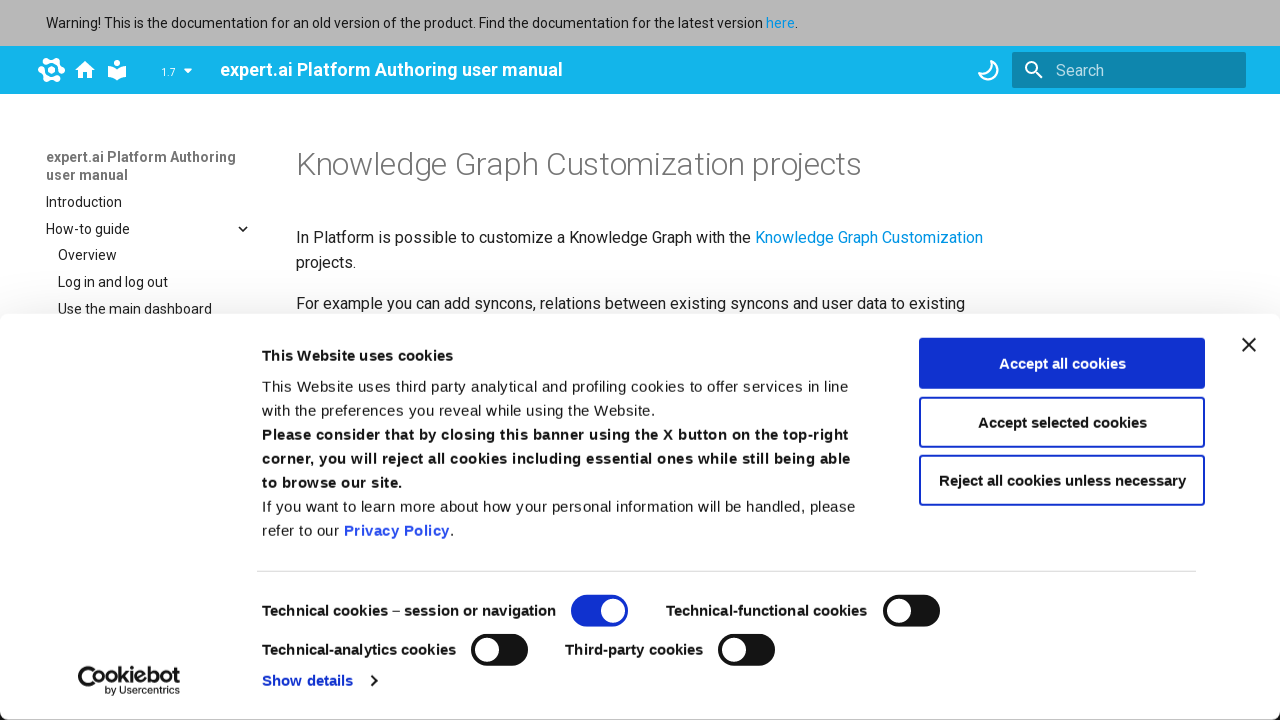

--- FILE ---
content_type: text/html
request_url: https://docs.expert.ai/platform/1.7/authoring/how-to/customize-kg/
body_size: 11241
content:

<!doctype html>
<html lang="en" class="no-js">
  <head>
	<script id="Cookiebot" src="https://consent.cookiebot.com/uc.js" data-cbid="7266bba7-fd19-43f4-af07-b252ff9493c2" data-blockingmode="auto" type="text/javascript"></script>
	<!-- Google Tag Manager -->
	<script>(function(w,d,s,l,i){w[l]=w[l]||[];w[l].push({'gtm.start': new Date().getTime(),event:'gtm.js'});var f=d.getElementsByTagName(s)[0], j=d.createElement(s),dl=l!='dataLayer'?'&l='+l:'';j.async=true;j.src='https://www.googletagmanager.com/gtm.js?id='+i+dl;f.parentNode.insertBefore(j,f);})(window,document,'script','dataLayer','GTM-T3Z28HZ');</script>
	<!-- End Google Tag Manager -->  
    
      <meta charset="utf-8">
      <meta name="viewport" content="width=device-width,initial-scale=1">
      
      
      
        <link rel="canonical" href="https://docs.expert.ai/platform/1.7/authoring/how-to/customize-kg/">
      
      
        <link rel="prev" href="../thesaurus/global-history/">
      
      
        <link rel="next" href="create/">
      
      <link rel="icon" href="../../favicon.ico">
      <meta name="generator" content="mkdocs-1.5.3, mkdocs-material-9.0.15">
    
    
      
        <title>Overview - expert.ai Platform Authoring user manual</title>
      
    
    
      <link rel="stylesheet" href="../../assets/stylesheets/main.113286f1.min.css">
      
        
        <link rel="stylesheet" href="../../assets/stylesheets/palette.a0c5b2b5.min.css">
      
      

    
    
    
      
        
        
        <link rel="preconnect" href="https://fonts.gstatic.com" crossorigin>
        <link rel="stylesheet" href="https://fonts.googleapis.com/css?family=Roboto:300,300i,400,400i,700,700i%7CRoboto+Mono:400,400i,700,700i&display=fallback">
        <style>:root{--md-text-font:"Roboto";--md-code-font:"Roboto Mono"}</style>
      
    
    
      <link rel="stylesheet" href="../../stylesheets/mkdocs-extra.css">
    
    <script>__md_scope=new URL("../..",location),__md_hash=e=>[...e].reduce((e,_)=>(e<<5)-e+_.charCodeAt(0),0),__md_get=(e,_=localStorage,t=__md_scope)=>JSON.parse(_.getItem(e)),__md_set=(e,_,t=localStorage,a=__md_scope)=>{try{t.setItem(e,JSON.stringify(_))}catch(e){}}</script>
    
      

    
    
    
  </head>
  
  
    
    
      
    
    
    
    
    <body dir="ltr" data-md-color-scheme="default" data-md-color-primary="blue" data-md-color-accent="blue">
  
		<!-- Google Tag Manager (noscript) -->
		<noscript><iframe src="https://www.googletagmanager.com/ns.html?id=GTM-T3Z28HZ" height="0" width="0" style="display:none;visibility:hidden"></iframe></noscript>
		<!-- End Google Tag Manager (noscript) -->
    
    
      <script>var palette=__md_get("__palette");if(palette&&"object"==typeof palette.color)for(var key of Object.keys(palette.color))document.body.setAttribute("data-md-color-"+key,palette.color[key])</script>
    
    <input class="md-toggle" data-md-toggle="drawer" type="checkbox" id="__drawer" autocomplete="off">
    <input class="md-toggle" data-md-toggle="search" type="checkbox" id="__search" autocomplete="off">
    <label class="md-overlay" for="__drawer"></label>
    <div data-md-component="skip">
      
        
        <a href="#knowledge-graph-customization-projects" class="md-skip">
          Skip to content
        </a>
      
    </div>
    <div data-md-component="announce">
      
        <aside class="md-banner">
          <div class="md-banner__inner md-grid md-typeset">
            
            
  Warning! This is the documentation for an old version of the product. Find the documentation for the latest version <a href="https://docs.expert.ai/platform/latest/">here</a>.

          </div>
          
        </aside>
      
    </div>
    
    
      

<header class="md-header" data-md-component="header">
  <nav class="md-header__inner md-grid" aria-label="Header">
    <a href="https://www.expert.ai" target="_blank" title="expert.ai" class="md-header__button md-logo" aria-label="expert.ai">
      <svg xmlns="http://www.w3.org/2000/svg" id="Layer_1" data-name="Layer 1" viewBox="0 0 248.29 222.5" version="1.1"><path d="M167.46 134.31a11.37 11.37 0 01-5.12 8.89l-21.62 12.52a11.37 11.37 0 01-10.26 0l-21.66-12.45a11.38 11.38 0 01-5.14-8.88v-25a11.35 11.35 0 015.12-8.89L130.37 88a11.37 11.37 0 0110.26 0l21.66 12.47a11.37 11.37 0 015.14 8.88z" id="path37" fill="#fff" transform="translate(-11.1 -10.66)"/><path id="path883-7" d="M147.545 8.917c-3.52 3.245-14.313 9.668-26.896 9.757C95.852 18.85 96.526.287 72.664.234 58.504.205 42.41 12.095 42.576 32.83 42.678 45.737 52.374 59.874 70 62.587c19.8 3.048 33.334-18.696 56.766-17.089 13.397.919 18.828 7.978 27.199 12.432 8.796 4.68 16.871 6.195 24.365 17.338 13.109 19.49 1.044 42.082 13.584 57.705 11.163 13.908 28.253 15.236 39.483 8.871 18.039-10.224 20.29-30.107 13.184-42.354-11.977-20.639-27.716-10.774-39.962-32.337-6.214-10.942-6.048-23.5-4.999-28.17 3.833-17.054-5.489-29.295-14.794-34.506-9.306-5.211-24.428-7.405-37.28 4.44z" fill="#fff"/><path id="path883-7-0" d="M101.2 213.24c3.52-3.245 14.313-9.667 26.896-9.757 24.798-.176 24.123 18.387 47.986 18.44 14.159.03 30.252-11.86 30.088-32.595-.103-12.907-9.798-27.044-27.425-29.758-19.8-3.048-33.333 18.697-56.766 17.09-13.397-.92-18.828-7.978-27.198-12.432-8.796-4.68-16.872-6.196-24.366-17.338-13.108-19.49-1.043-42.082-13.583-57.706-11.163-13.908-28.254-15.236-39.484-8.87C-.69 90.537-2.942 110.42 4.165 122.666c11.976 20.64 27.715 10.774 39.961 32.337 6.215 10.942 6.049 23.5 4.999 28.171-3.832 17.054 5.49 29.295 14.795 34.506 9.305 5.21 24.428 7.404 37.28-4.441z" fill="#fff"/></svg>
    </a>
    <a href="https://docs.expert.ai" title="docs.expert.ai" class="md-header__button md-logo" aria-label="docs.expert.ai">
      <svg xmlns="http://www.w3.org/2000/svg" viewBox="0 0 24 24"><path d="M10 20v-6h4v6h5v-8h3L12 3 2 12h3v8h5Z"/></svg>
    </a>
    <a href="../.." title="expert.ai Platform Authoring user manual" class="md-header__button md-logo" aria-label="expert.ai Platform Authoring user manual" data-md-component="logo">
      
  
  <svg xmlns="http://www.w3.org/2000/svg" viewBox="0 0 24 24"><path d="M12 8a3 3 0 0 0 3-3 3 3 0 0 0-3-3 3 3 0 0 0-3 3 3 3 0 0 0 3 3m0 3.54C9.64 9.35 6.5 8 3 8v11c3.5 0 6.64 1.35 9 3.54 2.36-2.19 5.5-3.54 9-3.54V8c-3.5 0-6.64 1.35-9 3.54Z"/></svg>

    </a>
    <label class="md-header__button md-icon" for="__drawer">
      <svg xmlns="http://www.w3.org/2000/svg" viewBox="0 0 24 24"><path d="M3 6h18v2H3V6m0 5h18v2H3v-2m0 5h18v2H3v-2Z"/></svg>
    </label>
	
	<div class="md-version"></div>
	<script src="https://docs.expert.ai/versions-drop-down.js"></script>

    <div class="md-header__title" data-md-component="header-title">
      <div class="md-header__ellipsis">
        <div class="md-header__topic">
          <span class="md-ellipsis">
            expert.ai Platform Authoring user manual
          </span>
        </div>
        <div class="md-header__topic" data-md-component="header-topic">
          <span class="md-ellipsis">
            
              Overview
            
          </span>
        </div>
      </div>
    </div>
    
      <form class="md-header__option" data-md-component="palette">
        
          
          <input class="md-option" data-md-color-media="(prefers-color-scheme: light)" data-md-color-scheme="default" data-md-color-primary="blue" data-md-color-accent="blue"  aria-label="Switch to dark mode"  type="radio" name="__palette" id="__palette_1">
          
            <label class="md-header__button md-icon" title="Switch to dark mode" for="__palette_2" hidden>
              <svg xmlns="http://www.w3.org/2000/svg" viewBox="0 0 16 16"><path d="M9.598 1.591a.749.749 0 0 1 .785-.175 7.001 7.001 0 1 1-8.967 8.967.75.75 0 0 1 .961-.96 5.5 5.5 0 0 0 7.046-7.046.75.75 0 0 1 .175-.786Zm1.616 1.945a7 7 0 0 1-7.678 7.678 5.499 5.499 0 1 0 7.678-7.678Z"/></svg>
            </label>
          
        
          
          <input class="md-option" data-md-color-media="(prefers-color-scheme: dark)" data-md-color-scheme="slate" data-md-color-primary="blue" data-md-color-accent="blue"  aria-label="Switch to light mode"  type="radio" name="__palette" id="__palette_2">
          
            <label class="md-header__button md-icon" title="Switch to light mode" for="__palette_1" hidden>
              <svg xmlns="http://www.w3.org/2000/svg" viewBox="0 0 16 16"><path d="M8 12a4 4 0 1 1 0-8 4 4 0 0 1 0 8Zm0-1.5a2.5 2.5 0 1 0 0-5 2.5 2.5 0 0 0 0 5Zm5.657-8.157a.75.75 0 0 1 0 1.061l-1.061 1.06a.749.749 0 0 1-1.275-.326.749.749 0 0 1 .215-.734l1.06-1.06a.75.75 0 0 1 1.06 0Zm-9.193 9.193a.75.75 0 0 1 0 1.06l-1.06 1.061a.75.75 0 1 1-1.061-1.06l1.06-1.061a.75.75 0 0 1 1.061 0ZM8 0a.75.75 0 0 1 .75.75v1.5a.75.75 0 0 1-1.5 0V.75A.75.75 0 0 1 8 0ZM3 8a.75.75 0 0 1-.75.75H.75a.75.75 0 0 1 0-1.5h1.5A.75.75 0 0 1 3 8Zm13 0a.75.75 0 0 1-.75.75h-1.5a.75.75 0 0 1 0-1.5h1.5A.75.75 0 0 1 16 8Zm-8 5a.75.75 0 0 1 .75.75v1.5a.75.75 0 0 1-1.5 0v-1.5A.75.75 0 0 1 8 13Zm3.536-1.464a.75.75 0 0 1 1.06 0l1.061 1.06a.75.75 0 0 1-1.06 1.061l-1.061-1.06a.75.75 0 0 1 0-1.061ZM2.343 2.343a.75.75 0 0 1 1.061 0l1.06 1.061a.751.751 0 0 1-.018 1.042.751.751 0 0 1-1.042.018l-1.06-1.06a.75.75 0 0 1 0-1.06Z"/></svg>
            </label>
          
        
      </form>
    
    
    
      <label class="md-header__button md-icon" for="__search">
        <svg xmlns="http://www.w3.org/2000/svg" viewBox="0 0 24 24"><path d="M9.5 3A6.5 6.5 0 0 1 16 9.5c0 1.61-.59 3.09-1.56 4.23l.27.27h.79l5 5-1.5 1.5-5-5v-.79l-.27-.27A6.516 6.516 0 0 1 9.5 16 6.5 6.5 0 0 1 3 9.5 6.5 6.5 0 0 1 9.5 3m0 2C7 5 5 7 5 9.5S7 14 9.5 14 14 12 14 9.5 12 5 9.5 5Z"/></svg>
      </label>
      <div class="md-search" data-md-component="search" role="dialog">
  <label class="md-search__overlay" for="__search"></label>
  <div class="md-search__inner" role="search">
    <form class="md-search__form" name="search">
      <input type="text" class="md-search__input" name="query" aria-label="Search" placeholder="Search" autocapitalize="off" autocorrect="off" autocomplete="off" spellcheck="false" data-md-component="search-query" required>
      <label class="md-search__icon md-icon" for="__search">
        <svg xmlns="http://www.w3.org/2000/svg" viewBox="0 0 24 24"><path d="M9.5 3A6.5 6.5 0 0 1 16 9.5c0 1.61-.59 3.09-1.56 4.23l.27.27h.79l5 5-1.5 1.5-5-5v-.79l-.27-.27A6.516 6.516 0 0 1 9.5 16 6.5 6.5 0 0 1 3 9.5 6.5 6.5 0 0 1 9.5 3m0 2C7 5 5 7 5 9.5S7 14 9.5 14 14 12 14 9.5 12 5 9.5 5Z"/></svg>
        <svg xmlns="http://www.w3.org/2000/svg" viewBox="0 0 24 24"><path d="M20 11v2H8l5.5 5.5-1.42 1.42L4.16 12l7.92-7.92L13.5 5.5 8 11h12Z"/></svg>
      </label>
      <nav class="md-search__options" aria-label="Search">
        
        <button type="reset" class="md-search__icon md-icon" title="Clear" aria-label="Clear" tabindex="-1">
          <svg xmlns="http://www.w3.org/2000/svg" viewBox="0 0 24 24"><path d="M19 6.41 17.59 5 12 10.59 6.41 5 5 6.41 10.59 12 5 17.59 6.41 19 12 13.41 17.59 19 19 17.59 13.41 12 19 6.41Z"/></svg>
        </button>
      </nav>
      
    </form>
    <div class="md-search__output">
      <div class="md-search__scrollwrap" data-md-scrollfix>
        <div class="md-search-result" data-md-component="search-result">
          <div class="md-search-result__meta">
            Initializing search
          </div>
          <ol class="md-search-result__list" role="presentation"></ol>
        </div>
      </div>
    </div>
  </div>
</div>
    
    
  </nav>
  
</header>
    
    <div class="md-container" data-md-component="container">
      
      
        
          
        
      
      <main class="md-main" data-md-component="main">
        <div class="md-main__inner md-grid">
          
            
              
              <div class="md-sidebar md-sidebar--primary" data-md-component="sidebar" data-md-type="navigation" >
                <div class="md-sidebar__scrollwrap">
                  <div class="md-sidebar__inner">
                    


<nav class="md-nav md-nav--primary" aria-label="Navigation" data-md-level="0">
  <label class="md-nav__title" for="__drawer">
    <a href="../.." title="expert.ai Platform Authoring user manual" class="md-nav__button md-logo" aria-label="expert.ai Platform Authoring user manual" data-md-component="logo">
      
  
  <svg xmlns="http://www.w3.org/2000/svg" viewBox="0 0 24 24"><path d="M12 8a3 3 0 0 0 3-3 3 3 0 0 0-3-3 3 3 0 0 0-3 3 3 3 0 0 0 3 3m0 3.54C9.64 9.35 6.5 8 3 8v11c3.5 0 6.64 1.35 9 3.54 2.36-2.19 5.5-3.54 9-3.54V8c-3.5 0-6.64 1.35-9 3.54Z"/></svg>

    </a>
    expert.ai Platform Authoring user manual
  </label>
  
  <ul class="md-nav__list" data-md-scrollfix>
    
      
      
      

  
  
  
    <li class="md-nav__item">
      <a href="../.." class="md-nav__link">
        Introduction
      </a>
    </li>
  

    
      
      
      

  
  
    
  
  
    
    <li class="md-nav__item md-nav__item--active md-nav__item--nested">
      
      
      
      
      <input class="md-nav__toggle md-toggle " type="checkbox" id="__nav_2" checked>
      
      
      
        <label class="md-nav__link" for="__nav_2" id="__nav_2_label" tabindex="0">
          How-to guide
          <span class="md-nav__icon md-icon"></span>
        </label>
      
      <nav class="md-nav" data-md-level="1" aria-labelledby="__nav_2_label" aria-expanded="true">
        <label class="md-nav__title" for="__nav_2">
          <span class="md-nav__icon md-icon"></span>
          How-to guide
        </label>
        <ul class="md-nav__list" data-md-scrollfix>
          
            
              
  
  
  
    <li class="md-nav__item">
      <a href="../" class="md-nav__link">
        Overview
      </a>
    </li>
  

            
          
            
              
  
  
  
    <li class="md-nav__item">
      <a href="../log-in-log-out/" class="md-nav__link">
        Log in and log out
      </a>
    </li>
  

            
          
            
              
  
  
  
    <li class="md-nav__item">
      <a href="../main-dashboard/" class="md-nav__link">
        Use the main dashboard
      </a>
    </li>
  

            
          
            
              
  
  
  
    
    <li class="md-nav__item md-nav__item--nested">
      
      
      
      
      <input class="md-nav__toggle md-toggle " type="checkbox" id="__nav_2_4" >
      
      
      
        <label class="md-nav__link" for="__nav_2_4" id="__nav_2_4_label" tabindex="0">
          Common tools and procedures
          <span class="md-nav__icon md-icon"></span>
        </label>
      
      <nav class="md-nav" data-md-level="2" aria-labelledby="__nav_2_4_label" aria-expanded="false">
        <label class="md-nav__title" for="__nav_2_4">
          <span class="md-nav__icon md-icon"></span>
          Common tools and procedures
        </label>
        <ul class="md-nav__list" data-md-scrollfix>
          
            
              
  
  
  
    <li class="md-nav__item">
      <a href="../common-tools/" class="md-nav__link">
        Overview
      </a>
    </li>
  

            
          
            
              
  
  
  
    <li class="md-nav__item">
      <a href="../common-tools/common-toolbar/" class="md-nav__link">
        Main toolbar commands
      </a>
    </li>
  

            
          
            
              
  
  
  
    
    <li class="md-nav__item md-nav__item--nested">
      
      
      
      
      <input class="md-nav__toggle md-toggle " type="checkbox" id="__nav_2_4_3" >
      
      
      
        <label class="md-nav__link" for="__nav_2_4_3" id="__nav_2_4_3_label" tabindex="0">
          The Documents tab
          <span class="md-nav__icon md-icon"></span>
        </label>
      
      <nav class="md-nav" data-md-level="3" aria-labelledby="__nav_2_4_3_label" aria-expanded="false">
        <label class="md-nav__title" for="__nav_2_4_3">
          <span class="md-nav__icon md-icon"></span>
          The Documents tab
        </label>
        <ul class="md-nav__list" data-md-scrollfix>
          
            
              
  
  
  
    <li class="md-nav__item">
      <a href="../common-tools/documents-tab/" class="md-nav__link">
        Overview
      </a>
    </li>
  

            
          
            
              
  
  
  
    <li class="md-nav__item">
      <a href="../common-tools/documents-tab/list-view/" class="md-nav__link">
        The list view and its variants
      </a>
    </li>
  

            
          
            
              
  
  
  
    <li class="md-nav__item">
      <a href="../common-tools/documents-tab/detail-view/" class="md-nav__link">
        The detail view and its variants
      </a>
    </li>
  

            
          
            
              
  
  
  
    <li class="md-nav__item">
      <a href="../common-tools/documents-tab/search/" class="md-nav__link">
        The search bar
      </a>
    </li>
  

            
          
            
              
  
  
  
    <li class="md-nav__item">
      <a href="../common-tools/documents-tab/document-validation/" class="md-nav__link">
        Validate documents
      </a>
    </li>
  

            
          
        </ul>
      </nav>
    </li>
  

            
          
            
              
  
  
  
    <li class="md-nav__item">
      <a href="../common-tools/presence-absence-filter/" class="md-nav__link">
        Use the presence-absence filter
      </a>
    </li>
  

            
          
            
              
  
  
  
    <li class="md-nav__item">
      <a href="../common-tools/upload-documents/" class="md-nav__link">
        Upload documents
      </a>
    </li>
  

            
          
            
              
  
  
  
    <li class="md-nav__item">
      <a href="../common-tools/download-documents/" class="md-nav__link">
        Download documents
      </a>
    </li>
  

            
          
            
              
  
  
  
    <li class="md-nav__item">
      <a href="../common-tools/use-corpus-for-library/" class="md-nav__link">
        Usa a corpus as a library source
      </a>
    </li>
  

            
          
            
              
  
  
  
    <li class="md-nav__item">
      <a href="../common-tools/manage-libraries/" class="md-nav__link">
        Manage libraries
      </a>
    </li>
  

            
          
            
              
  
  
  
    <li class="md-nav__item">
      <a href="../common-tools/activity-log/" class="md-nav__link">
        Check the project activity log
      </a>
    </li>
  

            
          
            
              
  
  
  
    <li class="md-nav__item">
      <a href="../common-tools/settings/" class="md-nav__link">
        Manage project settings
      </a>
    </li>
  

            
          
            
              
  
  
  
    <li class="md-nav__item">
      <a href="../common-tools/delete-project/" class="md-nav__link">
        Delete the project
      </a>
    </li>
  

            
          
        </ul>
      </nav>
    </li>
  

            
          
            
              
  
  
  
    
    <li class="md-nav__item md-nav__item--nested">
      
      
      
      
      <input class="md-nav__toggle md-toggle " type="checkbox" id="__nav_2_5" >
      
      
      
        <label class="md-nav__link" for="__nav_2_5" id="__nav_2_5_label" tabindex="0">
          Corpora
          <span class="md-nav__icon md-icon"></span>
        </label>
      
      <nav class="md-nav" data-md-level="2" aria-labelledby="__nav_2_5_label" aria-expanded="false">
        <label class="md-nav__title" for="__nav_2_5">
          <span class="md-nav__icon md-icon"></span>
          Corpora
        </label>
        <ul class="md-nav__list" data-md-scrollfix>
          
            
              
  
  
  
    <li class="md-nav__item">
      <a href="../corpus/" class="md-nav__link">
        Overview
      </a>
    </li>
  

            
          
            
              
  
  
  
    <li class="md-nav__item">
      <a href="../corpus/create/" class="md-nav__link">
        Create a corpus
      </a>
    </li>
  

            
          
            
              
  
  
  
    
    <li class="md-nav__item md-nav__item--nested">
      
      
      
      
      <input class="md-nav__toggle md-toggle " type="checkbox" id="__nav_2_5_3" >
      
      
      
        <label class="md-nav__link" for="__nav_2_5_3" id="__nav_2_5_3_label" tabindex="0">
          Manage a corpus
          <span class="md-nav__icon md-icon"></span>
        </label>
      
      <nav class="md-nav" data-md-level="3" aria-labelledby="__nav_2_5_3_label" aria-expanded="false">
        <label class="md-nav__title" for="__nav_2_5_3">
          <span class="md-nav__icon md-icon"></span>
          Manage a corpus
        </label>
        <ul class="md-nav__list" data-md-scrollfix>
          
            
              
  
  
  
    <li class="md-nav__item">
      <a href="../corpus/manage/" class="md-nav__link">
        The project dashboard
      </a>
    </li>
  

            
          
            
              
  
  
  
    <li class="md-nav__item">
      <a href="../corpus/manage/analytics/" class="md-nav__link">
        Interpret analytics
      </a>
    </li>
  

            
          
            
              
  
  
  
    <li class="md-nav__item">
      <a href="../corpus/manage/change-language/" class="md-nav__link">
        Change document language
      </a>
    </li>
  

            
          
            
              
  
  
  
    <li class="md-nav__item">
      <a href="../corpus/manage/settings/" class="md-nav__link">
        Edit corpus settings
      </a>
    </li>
  

            
          
        </ul>
      </nav>
    </li>
  

            
          
        </ul>
      </nav>
    </li>
  

            
          
            
              
  
  
  
    
    <li class="md-nav__item md-nav__item--nested">
      
      
      
      
      <input class="md-nav__toggle md-toggle " type="checkbox" id="__nav_2_6" >
      
      
      
        <label class="md-nav__link" for="__nav_2_6" id="__nav_2_6_label" tabindex="0">
          Categorization projects
          <span class="md-nav__icon md-icon"></span>
        </label>
      
      <nav class="md-nav" data-md-level="2" aria-labelledby="__nav_2_6_label" aria-expanded="false">
        <label class="md-nav__title" for="__nav_2_6">
          <span class="md-nav__icon md-icon"></span>
          Categorization projects
        </label>
        <ul class="md-nav__list" data-md-scrollfix>
          
            
              
  
  
  
    <li class="md-nav__item">
      <a href="../categorization/" class="md-nav__link">
        Overview
      </a>
    </li>
  

            
          
            
              
  
  
  
    <li class="md-nav__item">
      <a href="../categorization/create/" class="md-nav__link">
        Create a categorization project
      </a>
    </li>
  

            
          
            
              
  
  
  
    
    <li class="md-nav__item md-nav__item--nested">
      
      
      
      
      <input class="md-nav__toggle md-toggle " type="checkbox" id="__nav_2_6_3" >
      
      
      
        <label class="md-nav__link" for="__nav_2_6_3" id="__nav_2_6_3_label" tabindex="0">
          Manage a categorization project
          <span class="md-nav__icon md-icon"></span>
        </label>
      
      <nav class="md-nav" data-md-level="3" aria-labelledby="__nav_2_6_3_label" aria-expanded="false">
        <label class="md-nav__title" for="__nav_2_6_3">
          <span class="md-nav__icon md-icon"></span>
          Manage a categorization project
        </label>
        <ul class="md-nav__list" data-md-scrollfix>
          
            
              
  
  
  
    <li class="md-nav__item">
      <a href="../categorization/manage/" class="md-nav__link">
        The project dashboard
      </a>
    </li>
  

            
          
            
              
  
  
  
    <li class="md-nav__item">
      <a href="../categorization/manage/edit-taxonomy/" class="md-nav__link">
        Manage resources
      </a>
    </li>
  

            
          
            
              
  
  
  
    
    <li class="md-nav__item md-nav__item--nested">
      
      
      
      
      <input class="md-nav__toggle md-toggle " type="checkbox" id="__nav_2_6_3_3" >
      
      
      
        <label class="md-nav__link" for="__nav_2_6_3_3" id="__nav_2_6_3_3_label" tabindex="0">
          Manage documents
          <span class="md-nav__icon md-icon"></span>
        </label>
      
      <nav class="md-nav" data-md-level="4" aria-labelledby="__nav_2_6_3_3_label" aria-expanded="false">
        <label class="md-nav__title" for="__nav_2_6_3_3">
          <span class="md-nav__icon md-icon"></span>
          Manage documents
        </label>
        <ul class="md-nav__list" data-md-scrollfix>
          
            
              
  
  
  
    <li class="md-nav__item">
      <a href="../categorization/manage/manage-documents/" class="md-nav__link">
        Overview
      </a>
    </li>
  

            
          
            
              
  
  
  
    <li class="md-nav__item">
      <a href="../categorization/manage/manage-documents/documents-tab/" class="md-nav__link">
        The Documents tab
      </a>
    </li>
  

            
          
            
              
  
  
  
    <li class="md-nav__item">
      <a href="../categorization/manage/manage-documents/filter-documents/" class="md-nav__link">
        Filter documents
      </a>
    </li>
  

            
          
            
              
  
  
  
    <li class="md-nav__item">
      <a href="../categorization/manage/manage-documents/analytics/" class="md-nav__link">
        Check the analytics
      </a>
    </li>
  

            
          
            
              
  
  
  
    <li class="md-nav__item">
      <a href="../categorization/manage/manage-documents/change-language/" class="md-nav__link">
        Change document language
      </a>
    </li>
  

            
          
        </ul>
      </nav>
    </li>
  

            
          
            
              
  
  
  
    <li class="md-nav__item">
      <a href="../categorization/manage/annotate/" class="md-nav__link">
        Manage annotations
      </a>
    </li>
  

            
          
            
              
  
  
  
    <li class="md-nav__item">
      <a href="../categorization/manage/run/" class="md-nav__link">
        Make experiments
      </a>
    </li>
  

            
          
            
              
  
  
  
    
    <li class="md-nav__item md-nav__item--nested">
      
      
      
      
      <input class="md-nav__toggle md-toggle " type="checkbox" id="__nav_2_6_3_6" >
      
      
      
        <label class="md-nav__link" for="__nav_2_6_3_6" id="__nav_2_6_3_6_label" tabindex="0">
          Analyze and interpret results
          <span class="md-nav__icon md-icon"></span>
        </label>
      
      <nav class="md-nav" data-md-level="4" aria-labelledby="__nav_2_6_3_6_label" aria-expanded="false">
        <label class="md-nav__title" for="__nav_2_6_3_6">
          <span class="md-nav__icon md-icon"></span>
          Analyze and interpret results
        </label>
        <ul class="md-nav__list" data-md-scrollfix>
          
            
              
  
  
  
    <li class="md-nav__item">
      <a href="../categorization/manage/interpret-results/" class="md-nav__link">
        Overview
      </a>
    </li>
  

            
          
            
              
  
  
  
    <li class="md-nav__item">
      <a href="../categorization/manage/interpret-results/dashboard/" class="md-nav__link">
        Experiment dashboard
      </a>
    </li>
  

            
          
            
              
  
  
  
    <li class="md-nav__item">
      <a href="../categorization/manage/interpret-results/quality/" class="md-nav__link">
        Experiments quality
      </a>
    </li>
  

            
          
            
              
  
  
  
    <li class="md-nav__item">
      <a href="../categorization/manage/interpret-results/history/" class="md-nav__link">
        Experiments history
      </a>
    </li>
  

            
          
            
              
  
  
  
    <li class="md-nav__item">
      <a href="../categorization/manage/interpret-results/compare/" class="md-nav__link">
        Experiments comparison
      </a>
    </li>
  

            
          
            
              
  
  
  
    <li class="md-nav__item">
      <a href="../categorization/manage/interpret-results/show-res/" class="md-nav__link">
        Show resources
      </a>
    </li>
  

            
          
            
              
  
  
  
    <li class="md-nav__item">
      <a href="../categorization/manage/interpret-results/documents-statistics/" class="md-nav__link">
        Documents statistics
      </a>
    </li>
  

            
          
            
              
  
  
  
    <li class="md-nav__item">
      <a href="../categorization/manage/interpret-results/model/" class="md-nav__link">
        Model
      </a>
    </li>
  

            
          
        </ul>
      </nav>
    </li>
  

            
          
            
              
  
  
  
    <li class="md-nav__item">
      <a href="../categorization/manage/models/" class="md-nav__link">
        Manage models
      </a>
    </li>
  

            
          
            
              
  
  
  
    <li class="md-nav__item">
      <a href="../categorization/manage/exp-imp/" class="md-nav__link">
        Export and upload models
      </a>
    </li>
  

            
          
            
              
  
  
  
    <li class="md-nav__item">
      <a href="../categorization/manage/settings/" class="md-nav__link">
        Edit project settings
      </a>
    </li>
  

            
          
        </ul>
      </nav>
    </li>
  

            
          
        </ul>
      </nav>
    </li>
  

            
          
            
              
  
  
  
    
    <li class="md-nav__item md-nav__item--nested">
      
      
      
      
      <input class="md-nav__toggle md-toggle " type="checkbox" id="__nav_2_7" >
      
      
      
        <label class="md-nav__link" for="__nav_2_7" id="__nav_2_7_label" tabindex="0">
          Extraction projects
          <span class="md-nav__icon md-icon"></span>
        </label>
      
      <nav class="md-nav" data-md-level="2" aria-labelledby="__nav_2_7_label" aria-expanded="false">
        <label class="md-nav__title" for="__nav_2_7">
          <span class="md-nav__icon md-icon"></span>
          Extraction projects
        </label>
        <ul class="md-nav__list" data-md-scrollfix>
          
            
              
  
  
  
    <li class="md-nav__item">
      <a href="../extraction/" class="md-nav__link">
        Overview
      </a>
    </li>
  

            
          
            
              
  
  
  
    <li class="md-nav__item">
      <a href="../extraction/create/" class="md-nav__link">
        Create an extraction project
      </a>
    </li>
  

            
          
            
              
  
  
  
    
    <li class="md-nav__item md-nav__item--nested">
      
      
      
      
      <input class="md-nav__toggle md-toggle " type="checkbox" id="__nav_2_7_3" >
      
      
      
        <label class="md-nav__link" for="__nav_2_7_3" id="__nav_2_7_3_label" tabindex="0">
          Manage an extraction project
          <span class="md-nav__icon md-icon"></span>
        </label>
      
      <nav class="md-nav" data-md-level="3" aria-labelledby="__nav_2_7_3_label" aria-expanded="false">
        <label class="md-nav__title" for="__nav_2_7_3">
          <span class="md-nav__icon md-icon"></span>
          Manage an extraction project
        </label>
        <ul class="md-nav__list" data-md-scrollfix>
          
            
              
  
  
  
    <li class="md-nav__item">
      <a href="../extraction/manage/" class="md-nav__link">
        Open project dashboard
      </a>
    </li>
  

            
          
            
              
  
  
  
    <li class="md-nav__item">
      <a href="../extraction/manage/edit-resources/" class="md-nav__link">
        Manage classes
      </a>
    </li>
  

            
          
            
              
  
  
  
    
    <li class="md-nav__item md-nav__item--nested">
      
      
      
      
      <input class="md-nav__toggle md-toggle " type="checkbox" id="__nav_2_7_3_3" >
      
      
      
        <label class="md-nav__link" for="__nav_2_7_3_3" id="__nav_2_7_3_3_label" tabindex="0">
          Manage documents
          <span class="md-nav__icon md-icon"></span>
        </label>
      
      <nav class="md-nav" data-md-level="4" aria-labelledby="__nav_2_7_3_3_label" aria-expanded="false">
        <label class="md-nav__title" for="__nav_2_7_3_3">
          <span class="md-nav__icon md-icon"></span>
          Manage documents
        </label>
        <ul class="md-nav__list" data-md-scrollfix>
          
            
              
  
  
  
    <li class="md-nav__item">
      <a href="../extraction/manage/manage-documents/" class="md-nav__link">
        Overview
      </a>
    </li>
  

            
          
            
              
  
  
  
    <li class="md-nav__item">
      <a href="../extraction/manage/manage-documents/documents-tab/" class="md-nav__link">
        The Documents tab
      </a>
    </li>
  

            
          
            
              
  
  
  
    <li class="md-nav__item">
      <a href="../extraction/manage/manage-documents/filter-documents/" class="md-nav__link">
        Filter documents
      </a>
    </li>
  

            
          
            
              
  
  
  
    <li class="md-nav__item">
      <a href="../extraction/manage/manage-documents/analytics/" class="md-nav__link">
        Check the analytics
      </a>
    </li>
  

            
          
            
              
  
  
  
    <li class="md-nav__item">
      <a href="../extraction/manage/manage-documents/inside-document/" class="md-nav__link">
        Search and show items within a document
      </a>
    </li>
  

            
          
            
              
  
  
  
    <li class="md-nav__item">
      <a href="../extraction/manage/manage-documents/others/" class="md-nav__link">
        Other operations
      </a>
    </li>
  

            
          
        </ul>
      </nav>
    </li>
  

            
          
            
              
  
  
  
    
    <li class="md-nav__item md-nav__item--nested">
      
      
      
      
      <input class="md-nav__toggle md-toggle " type="checkbox" id="__nav_2_7_3_4" >
      
      
      
        <label class="md-nav__link" for="__nav_2_7_3_4" id="__nav_2_7_3_4_label" tabindex="0">
          Manage annotations
          <span class="md-nav__icon md-icon"></span>
        </label>
      
      <nav class="md-nav" data-md-level="4" aria-labelledby="__nav_2_7_3_4_label" aria-expanded="false">
        <label class="md-nav__title" for="__nav_2_7_3_4">
          <span class="md-nav__icon md-icon"></span>
          Manage annotations
        </label>
        <ul class="md-nav__list" data-md-scrollfix>
          
            
              
  
  
  
    <li class="md-nav__item">
      <a href="../extraction/manage/annotate/" class="md-nav__link">
        Overview
      </a>
    </li>
  

            
          
            
              
  
  
  
    <li class="md-nav__item">
      <a href="../extraction/manage/annotate/ann-detail/" class="md-nav__link">
        Annotate in detail view
      </a>
    </li>
  

            
          
            
              
  
  
  
    <li class="md-nav__item">
      <a href="../extraction/manage/annotate/ann-context/" class="md-nav__link">
        Annotate in context view
      </a>
    </li>
  

            
          
            
              
  
  
  
    <li class="md-nav__item">
      <a href="../extraction/manage/annotate/active-learning/" class="md-nav__link">
        Annotate with Active learning
      </a>
    </li>
  

            
          
        </ul>
      </nav>
    </li>
  

            
          
            
              
  
  
  
    <li class="md-nav__item">
      <a href="../extraction/manage/match-strategy/" class="md-nav__link">
        Match strategy
      </a>
    </li>
  

            
          
            
              
  
  
  
    <li class="md-nav__item">
      <a href="../extraction/manage/run/" class="md-nav__link">
        Make experiments
      </a>
    </li>
  

            
          
            
              
  
  
  
    
    <li class="md-nav__item md-nav__item--nested">
      
      
      
      
      <input class="md-nav__toggle md-toggle " type="checkbox" id="__nav_2_7_3_7" >
      
      
      
        <label class="md-nav__link" for="__nav_2_7_3_7" id="__nav_2_7_3_7_label" tabindex="0">
          Analyze and interpret results
          <span class="md-nav__icon md-icon"></span>
        </label>
      
      <nav class="md-nav" data-md-level="4" aria-labelledby="__nav_2_7_3_7_label" aria-expanded="false">
        <label class="md-nav__title" for="__nav_2_7_3_7">
          <span class="md-nav__icon md-icon"></span>
          Analyze and interpret results
        </label>
        <ul class="md-nav__list" data-md-scrollfix>
          
            
              
  
  
  
    <li class="md-nav__item">
      <a href="../extraction/manage/interpret-results/" class="md-nav__link">
        Overview
      </a>
    </li>
  

            
          
            
              
  
  
  
    <li class="md-nav__item">
      <a href="../extraction/manage/interpret-results/dashboard/" class="md-nav__link">
        Experiment dashboard
      </a>
    </li>
  

            
          
            
              
  
  
  
    <li class="md-nav__item">
      <a href="../extraction/manage/interpret-results/quality/" class="md-nav__link">
        Experiments quality
      </a>
    </li>
  

            
          
            
              
  
  
  
    <li class="md-nav__item">
      <a href="../extraction/manage/interpret-results/history/" class="md-nav__link">
        Experiments history
      </a>
    </li>
  

            
          
            
              
  
  
  
    <li class="md-nav__item">
      <a href="../extraction/manage/interpret-results/compare/" class="md-nav__link">
        Experiments comparison
      </a>
    </li>
  

            
          
            
              
  
  
  
    <li class="md-nav__item">
      <a href="../extraction/manage/interpret-results/documents-statistics/" class="md-nav__link">
        Documents statistics
      </a>
    </li>
  

            
          
            
              
  
  
  
    <li class="md-nav__item">
      <a href="../extraction/manage/interpret-results/model/" class="md-nav__link">
        Model
      </a>
    </li>
  

            
          
            
              
  
  
  
    <li class="md-nav__item">
      <a href="../extraction/manage/interpret-results/active-learning-experiment/" class="md-nav__link">
        Active learning experiments
      </a>
    </li>
  

            
          
        </ul>
      </nav>
    </li>
  

            
          
            
              
  
  
  
    <li class="md-nav__item">
      <a href="../extraction/manage/models/" class="md-nav__link">
        Manage models
      </a>
    </li>
  

            
          
            
              
  
  
  
    <li class="md-nav__item">
      <a href="../extraction/manage/import/" class="md-nav__link">
        Export and upload models
      </a>
    </li>
  

            
          
            
              
  
  
  
    <li class="md-nav__item">
      <a href="../extraction/manage/settings/" class="md-nav__link">
        Edit project settings
      </a>
    </li>
  

            
          
        </ul>
      </nav>
    </li>
  

            
          
        </ul>
      </nav>
    </li>
  

            
          
            
              
  
  
  
    
    <li class="md-nav__item md-nav__item--nested">
      
      
      
      
      <input class="md-nav__toggle md-toggle " type="checkbox" id="__nav_2_8" >
      
      
      
        <label class="md-nav__link" for="__nav_2_8" id="__nav_2_8_label" tabindex="0">
          Thesaurus projects
          <span class="md-nav__icon md-icon"></span>
        </label>
      
      <nav class="md-nav" data-md-level="2" aria-labelledby="__nav_2_8_label" aria-expanded="false">
        <label class="md-nav__title" for="__nav_2_8">
          <span class="md-nav__icon md-icon"></span>
          Thesaurus projects
        </label>
        <ul class="md-nav__list" data-md-scrollfix>
          
            
              
  
  
  
    <li class="md-nav__item">
      <a href="../thesaurus/" class="md-nav__link">
        Overview
      </a>
    </li>
  

            
          
            
              
  
  
  
    <li class="md-nav__item">
      <a href="../thesaurus/create/" class="md-nav__link">
        Create a thesaurus project
      </a>
    </li>
  

            
          
            
              
  
  
  
    
    <li class="md-nav__item md-nav__item--nested">
      
      
      
      
      <input class="md-nav__toggle md-toggle " type="checkbox" id="__nav_2_8_3" >
      
      
      
        <label class="md-nav__link" for="__nav_2_8_3" id="__nav_2_8_3_label" tabindex="0">
          Manage a thesaurus project
          <span class="md-nav__icon md-icon"></span>
        </label>
      
      <nav class="md-nav" data-md-level="3" aria-labelledby="__nav_2_8_3_label" aria-expanded="false">
        <label class="md-nav__title" for="__nav_2_8_3">
          <span class="md-nav__icon md-icon"></span>
          Manage a thesaurus project
        </label>
        <ul class="md-nav__list" data-md-scrollfix>
          
            
              
  
  
  
    <li class="md-nav__item">
      <a href="../thesaurus/manage/" class="md-nav__link">
        The project dashboard
      </a>
    </li>
  

            
          
            
              
  
  
  
    <li class="md-nav__item">
      <a href="../thesaurus/manage/taxonomy-basics/" class="md-nav__link">
        Taxonomy basics
      </a>
    </li>
  

            
          
            
              
  
  
  
    
    <li class="md-nav__item md-nav__item--nested">
      
      
      
      
      <input class="md-nav__toggle md-toggle " type="checkbox" id="__nav_2_8_3_3" >
      
      
      
        <label class="md-nav__link" for="__nav_2_8_3_3" id="__nav_2_8_3_3_label" tabindex="0">
          Edit concepts
          <span class="md-nav__icon md-icon"></span>
        </label>
      
      <nav class="md-nav" data-md-level="4" aria-labelledby="__nav_2_8_3_3_label" aria-expanded="false">
        <label class="md-nav__title" for="__nav_2_8_3_3">
          <span class="md-nav__icon md-icon"></span>
          Edit concepts
        </label>
        <ul class="md-nav__list" data-md-scrollfix>
          
            
              
  
  
  
    <li class="md-nav__item">
      <a href="../thesaurus/manage/edit-concepts/" class="md-nav__link">
        Overview
      </a>
    </li>
  

            
          
            
              
  
  
  
    <li class="md-nav__item">
      <a href="../thesaurus/manage/edit-concepts/labels/" class="md-nav__link">
        Labels
      </a>
    </li>
  

            
          
            
              
  
  
  
    <li class="md-nav__item">
      <a href="../thesaurus/manage/edit-concepts/use-suggestions/" class="md-nav__link">
        Use suggestions
      </a>
    </li>
  

            
          
            
              
  
  
  
    <li class="md-nav__item">
      <a href="../thesaurus/manage/edit-concepts/validation/" class="md-nav__link">
        Validation
      </a>
    </li>
  

            
          
            
              
  
  
  
    <li class="md-nav__item">
      <a href="../thesaurus/manage/edit-concepts/change-uri/" class="md-nav__link">
        Change the concept URI
      </a>
    </li>
  

            
          
            
              
  
  
  
    <li class="md-nav__item">
      <a href="../thesaurus/manage/edit-concepts/basic-relations/" class="md-nav__link">
        Basic relations
      </a>
    </li>
  

            
          
            
              
  
  
  
    <li class="md-nav__item">
      <a href="../thesaurus/manage/edit-concepts/advanced-relations/" class="md-nav__link">
        Advanced relations
      </a>
    </li>
  

            
          
            
              
  
  
  
    <li class="md-nav__item">
      <a href="../thesaurus/manage/edit-concepts/extraction-configuration/" class="md-nav__link">
        Extraction configuration
      </a>
    </li>
  

            
          
            
              
  
  
  
    <li class="md-nav__item">
      <a href="../thesaurus/manage/edit-concepts/custom-properties/" class="md-nav__link">
        Custom properties
      </a>
    </li>
  

            
          
            
              
  
  
  
    <li class="md-nav__item">
      <a href="../thesaurus/manage/edit-concepts/custom-relations/" class="md-nav__link">
        Custom relations
      </a>
    </li>
  

            
          
            
              
  
  
  
    <li class="md-nav__item">
      <a href="../thesaurus/manage/edit-concepts/knowledge-sources/" class="md-nav__link">
        Use knowledge sources
      </a>
    </li>
  

            
          
            
              
  
  
  
    <li class="md-nav__item">
      <a href="../thesaurus/manage/edit-concepts/other-projects/" class="md-nav__link">
        Use other projects
      </a>
    </li>
  

            
          
        </ul>
      </nav>
    </li>
  

            
          
            
              
  
  
  
    <li class="md-nav__item">
      <a href="../thesaurus/manage/concept-schemas/" class="md-nav__link">
        Manage concept schemas
      </a>
    </li>
  

            
          
            
              
  
  
  
    <li class="md-nav__item">
      <a href="../thesaurus/manage/export-thesaurus/" class="md-nav__link">
        Export the thesaurus
      </a>
    </li>
  

            
          
            
              
  
  
  
    
    <li class="md-nav__item md-nav__item--nested">
      
      
      
      
      <input class="md-nav__toggle md-toggle " type="checkbox" id="__nav_2_8_3_6" >
      
      
      
        <label class="md-nav__link" for="__nav_2_8_3_6" id="__nav_2_8_3_6_label" tabindex="0">
          Manage documents
          <span class="md-nav__icon md-icon"></span>
        </label>
      
      <nav class="md-nav" data-md-level="4" aria-labelledby="__nav_2_8_3_6_label" aria-expanded="false">
        <label class="md-nav__title" for="__nav_2_8_3_6">
          <span class="md-nav__icon md-icon"></span>
          Manage documents
        </label>
        <ul class="md-nav__list" data-md-scrollfix>
          
            
              
  
  
  
    <li class="md-nav__item">
      <a href="../thesaurus/manage/manage-documents/" class="md-nav__link">
        Overview
      </a>
    </li>
  

            
          
            
              
  
  
  
    <li class="md-nav__item">
      <a href="../thesaurus/manage/manage-documents/documents-tab/" class="md-nav__link">
        The Documents tab
      </a>
    </li>
  

            
          
            
              
  
  
  
    <li class="md-nav__item">
      <a href="../thesaurus/manage/manage-documents/filter-documents/" class="md-nav__link">
        Filter documents
      </a>
    </li>
  

            
          
        </ul>
      </nav>
    </li>
  

            
          
            
              
  
  
  
    <li class="md-nav__item">
      <a href="../thesaurus/manage/libraries-statistics/" class="md-nav__link">
        Libraries statistics
      </a>
    </li>
  

            
          
            
              
  
  
  
    <li class="md-nav__item">
      <a href="../thesaurus/manage/annotate/" class="md-nav__link">
        Manage annotations
      </a>
    </li>
  

            
          
            
              
  
  
  
    <li class="md-nav__item">
      <a href="../thesaurus/manage/run/" class="md-nav__link">
        Make experiments
      </a>
    </li>
  

            
          
            
              
  
  
  
    
    <li class="md-nav__item md-nav__item--nested">
      
      
      
      
      <input class="md-nav__toggle md-toggle " type="checkbox" id="__nav_2_8_3_10" >
      
      
      
        <label class="md-nav__link" for="__nav_2_8_3_10" id="__nav_2_8_3_10_label" tabindex="0">
          Analyze and interpret results
          <span class="md-nav__icon md-icon"></span>
        </label>
      
      <nav class="md-nav" data-md-level="4" aria-labelledby="__nav_2_8_3_10_label" aria-expanded="false">
        <label class="md-nav__title" for="__nav_2_8_3_10">
          <span class="md-nav__icon md-icon"></span>
          Analyze and interpret results
        </label>
        <ul class="md-nav__list" data-md-scrollfix>
          
            
              
  
  
  
    <li class="md-nav__item">
      <a href="../thesaurus/manage/interpret-results/" class="md-nav__link">
        Overview
      </a>
    </li>
  

            
          
            
              
  
  
  
    <li class="md-nav__item">
      <a href="../thesaurus/manage/interpret-results/no-annotations/" class="md-nav__link">
        Experiments without annotations
      </a>
    </li>
  

            
          
            
              
  
  
  
    <li class="md-nav__item">
      <a href="../thesaurus/manage/interpret-results/dashboard/" class="md-nav__link">
        Experiment dashboard
      </a>
    </li>
  

            
          
            
              
  
  
  
    <li class="md-nav__item">
      <a href="../thesaurus/manage/interpret-results/quality/" class="md-nav__link">
        Experiments quality
      </a>
    </li>
  

            
          
            
              
  
  
  
    <li class="md-nav__item">
      <a href="../thesaurus/manage/interpret-results/history/" class="md-nav__link">
        Experiments history
      </a>
    </li>
  

            
          
            
              
  
  
  
    <li class="md-nav__item">
      <a href="../thesaurus/manage/interpret-results/compare/" class="md-nav__link">
        Experiments comparison
      </a>
    </li>
  

            
          
            
              
  
  
  
    <li class="md-nav__item">
      <a href="../thesaurus/manage/interpret-results/documents-statistics/" class="md-nav__link">
        Documents statistics
      </a>
    </li>
  

            
          
            
              
  
  
  
    <li class="md-nav__item">
      <a href="../thesaurus/manage/interpret-results/resources/" class="md-nav__link">
        Experiment resources
      </a>
    </li>
  

            
          
            
              
  
  
  
    <li class="md-nav__item">
      <a href="../thesaurus/manage/interpret-results/models/" class="md-nav__link">
        Models
      </a>
    </li>
  

            
          
        </ul>
      </nav>
    </li>
  

            
          
            
              
  
  
  
    <li class="md-nav__item">
      <a href="../thesaurus/manage/models/" class="md-nav__link">
        Manage models
      </a>
    </li>
  

            
          
            
              
  
  
  
    <li class="md-nav__item">
      <a href="../thesaurus/manage/settings/" class="md-nav__link">
        Edit project settings
      </a>
    </li>
  

            
          
            
              
  
  
  
    <li class="md-nav__item">
      <a href="../thesaurus/manage/project-concept-history/" class="md-nav__link">
        Project and concept history
      </a>
    </li>
  

            
          
        </ul>
      </nav>
    </li>
  

            
          
            
              
  
  
  
    <li class="md-nav__item">
      <a href="../thesaurus/global-history/" class="md-nav__link">
        Global history
      </a>
    </li>
  

            
          
        </ul>
      </nav>
    </li>
  

            
          
            
              
  
  
    
  
  
    
    <li class="md-nav__item md-nav__item--active md-nav__item--nested">
      
      
      
      
      <input class="md-nav__toggle md-toggle " type="checkbox" id="__nav_2_9" checked>
      
      
      
        <label class="md-nav__link" for="__nav_2_9" id="__nav_2_9_label" tabindex="0">
          KG Customization projects
          <span class="md-nav__icon md-icon"></span>
        </label>
      
      <nav class="md-nav" data-md-level="2" aria-labelledby="__nav_2_9_label" aria-expanded="true">
        <label class="md-nav__title" for="__nav_2_9">
          <span class="md-nav__icon md-icon"></span>
          KG Customization projects
        </label>
        <ul class="md-nav__list" data-md-scrollfix>
          
            
              
  
  
    
  
  
    <li class="md-nav__item md-nav__item--active">
      
      <input class="md-nav__toggle md-toggle" type="checkbox" id="__toc">
      
      
        
      
      
      <a href="./" class="md-nav__link md-nav__link--active">
        Overview
      </a>
      
    </li>
  

            
          
            
              
  
  
  
    <li class="md-nav__item">
      <a href="create/" class="md-nav__link">
        Create a KG Customization project
      </a>
    </li>
  

            
          
            
              
  
  
  
    
    <li class="md-nav__item md-nav__item--nested">
      
      
      
      
      <input class="md-nav__toggle md-toggle " type="checkbox" id="__nav_2_9_3" >
      
      
      
        <label class="md-nav__link" for="__nav_2_9_3" id="__nav_2_9_3_label" tabindex="0">
          Manage a KG Customization project
          <span class="md-nav__icon md-icon"></span>
        </label>
      
      <nav class="md-nav" data-md-level="3" aria-labelledby="__nav_2_9_3_label" aria-expanded="false">
        <label class="md-nav__title" for="__nav_2_9_3">
          <span class="md-nav__icon md-icon"></span>
          Manage a KG Customization project
        </label>
        <ul class="md-nav__list" data-md-scrollfix>
          
            
              
  
  
  
    <li class="md-nav__item">
      <a href="manage/" class="md-nav__link">
        The project dashboard
      </a>
    </li>
  

            
          
            
              
  
  
  
    
    <li class="md-nav__item md-nav__item--nested">
      
      
      
      
      <input class="md-nav__toggle md-toggle " type="checkbox" id="__nav_2_9_3_2" >
      
      
      
        <label class="md-nav__link" for="__nav_2_9_3_2" id="__nav_2_9_3_2_label" tabindex="0">
          Manage resources
          <span class="md-nav__icon md-icon"></span>
        </label>
      
      <nav class="md-nav" data-md-level="4" aria-labelledby="__nav_2_9_3_2_label" aria-expanded="false">
        <label class="md-nav__title" for="__nav_2_9_3_2">
          <span class="md-nav__icon md-icon"></span>
          Manage resources
        </label>
        <ul class="md-nav__list" data-md-scrollfix>
          
            
              
  
  
  
    <li class="md-nav__item">
      <a href="manage/lists/" class="md-nav__link">
        Lists
      </a>
    </li>
  

            
          
            
              
  
  
  
    
    <li class="md-nav__item md-nav__item--nested">
      
      
      
      
      <input class="md-nav__toggle md-toggle " type="checkbox" id="__nav_2_9_3_2_2" >
      
      
      
        <label class="md-nav__link" for="__nav_2_9_3_2_2" id="__nav_2_9_3_2_2_label" tabindex="0">
          Define CSV lists
          <span class="md-nav__icon md-icon"></span>
        </label>
      
      <nav class="md-nav" data-md-level="5" aria-labelledby="__nav_2_9_3_2_2_label" aria-expanded="false">
        <label class="md-nav__title" for="__nav_2_9_3_2_2">
          <span class="md-nav__icon md-icon"></span>
          Define CSV lists
        </label>
        <ul class="md-nav__list" data-md-scrollfix>
          
            
              
  
  
  
    <li class="md-nav__item">
      <a href="manage/lists/csv/syncons/" class="md-nav__link">
        Syncon definitions
      </a>
    </li>
  

            
          
            
              
  
  
  
    <li class="md-nav__item">
      <a href="manage/lists/csv/relations/" class="md-nav__link">
        Relation definitions
      </a>
    </li>
  

            
          
            
              
  
  
  
    <li class="md-nav__item">
      <a href="manage/lists/csv/user-data/" class="md-nav__link">
        User data definitions
      </a>
    </li>
  

            
          
            
              
  
  
  
    <li class="md-nav__item">
      <a href="manage/lists/csv/table/" class="md-nav__link">
        Preview customizations
      </a>
    </li>
  

            
          
        </ul>
      </nav>
    </li>
  

            
          
            
              
  
  
  
    <li class="md-nav__item">
      <a href="manage/lists/txt/" class="md-nav__link">
        Define TXT lists
      </a>
    </li>
  

            
          
        </ul>
      </nav>
    </li>
  

            
          
            
              
  
  
  
    <li class="md-nav__item">
      <a href="manage/builds/" class="md-nav__link">
        Manage builds
      </a>
    </li>
  

            
          
            
              
  
  
  
    <li class="md-nav__item">
      <a href="manage/settings/" class="md-nav__link">
        Edit project settings
      </a>
    </li>
  

            
          
        </ul>
      </nav>
    </li>
  

            
          
        </ul>
      </nav>
    </li>
  

            
          
            
              
  
  
  
    <li class="md-nav__item">
      <a href="../navigate-kg/" class="md-nav__link">
        Navigate the Knowledge Graph
      </a>
    </li>
  

            
          
            
              
  
  
  
    
    <li class="md-nav__item md-nav__item--nested">
      
      
      
      
      <input class="md-nav__toggle md-toggle " type="checkbox" id="__nav_2_11" >
      
      
      
        <label class="md-nav__link" for="__nav_2_11" id="__nav_2_11_label" tabindex="0">
          Administration
          <span class="md-nav__icon md-icon"></span>
        </label>
      
      <nav class="md-nav" data-md-level="2" aria-labelledby="__nav_2_11_label" aria-expanded="false">
        <label class="md-nav__title" for="__nav_2_11">
          <span class="md-nav__icon md-icon"></span>
          Administration
        </label>
        <ul class="md-nav__list" data-md-scrollfix>
          
            
              
  
  
  
    <li class="md-nav__item">
      <a href="../admin/" class="md-nav__link">
        Administration dashboard
      </a>
    </li>
  

            
          
            
              
  
  
  
    <li class="md-nav__item">
      <a href="../admin/user-accounts/" class="md-nav__link">
        User accounts
      </a>
    </li>
  

            
          
            
              
  
  
  
    <li class="md-nav__item">
      <a href="../admin/service-accounts/" class="md-nav__link">
        Service accounts
      </a>
    </li>
  

            
          
            
              
  
  
  
    <li class="md-nav__item">
      <a href="../admin/overview-dashboard/" class="md-nav__link">
        Overview dashboard
      </a>
    </li>
  

            
          
        </ul>
      </nav>
    </li>
  

            
          
        </ul>
      </nav>
    </li>
  

    
      
      
      

  
  
  
    
    <li class="md-nav__item md-nav__item--nested">
      
      
      
      
      <input class="md-nav__toggle md-toggle " type="checkbox" id="__nav_3" >
      
      
      
        <label class="md-nav__link" for="__nav_3" id="__nav_3_label" tabindex="0">
          Reference
          <span class="md-nav__icon md-icon"></span>
        </label>
      
      <nav class="md-nav" data-md-level="1" aria-labelledby="__nav_3_label" aria-expanded="false">
        <label class="md-nav__title" for="__nav_3">
          <span class="md-nav__icon md-icon"></span>
          Reference
        </label>
        <ul class="md-nav__list" data-md-scrollfix>
          
            
              
  
  
  
    <li class="md-nav__item">
      <a href="../../reference/" class="md-nav__link">
        Overview
      </a>
    </li>
  

            
          
            
              
  
  
  
    <li class="md-nav__item">
      <a href="../../reference/experiment-parameters/" class="md-nav__link">
        Experiment parameters
      </a>
    </li>
  

            
          
            
              
  
  
  
    
    <li class="md-nav__item md-nav__item--nested">
      
      
      
      
      <input class="md-nav__toggle md-toggle " type="checkbox" id="__nav_3_3" >
      
      
      
        <label class="md-nav__link" for="__nav_3_3" id="__nav_3_3_label" tabindex="0">
          ML model types
          <span class="md-nav__icon md-icon"></span>
        </label>
      
      <nav class="md-nav" data-md-level="2" aria-labelledby="__nav_3_3_label" aria-expanded="false">
        <label class="md-nav__title" for="__nav_3_3">
          <span class="md-nav__icon md-icon"></span>
          ML model types
        </label>
        <ul class="md-nav__list" data-md-scrollfix>
          
            
              
  
  
  
    <li class="md-nav__item">
      <a href="../../reference/ml-models-types/" class="md-nav__link">
        Introduction
      </a>
    </li>
  

            
          
            
              
  
  
  
    
    <li class="md-nav__item md-nav__item--nested">
      
      
      
      
      <input class="md-nav__toggle md-toggle " type="checkbox" id="__nav_3_3_2" >
      
      
      
        <label class="md-nav__link" for="__nav_3_3_2" id="__nav_3_3_2_label" tabindex="0">
          Categorization
          <span class="md-nav__icon md-icon"></span>
        </label>
      
      <nav class="md-nav" data-md-level="3" aria-labelledby="__nav_3_3_2_label" aria-expanded="false">
        <label class="md-nav__title" for="__nav_3_3_2">
          <span class="md-nav__icon md-icon"></span>
          Categorization
        </label>
        <ul class="md-nav__list" data-md-scrollfix>
          
            
              
  
  
  
    <li class="md-nav__item">
      <a href="../../reference/ml-models-types/categorization/" class="md-nav__link">
        Overview
      </a>
    </li>
  

            
          
            
              
  
  
  
    <li class="md-nav__item">
      <a href="../../reference/ml-models-types/categorization/linear-svm/" class="md-nav__link">
        Linear SVM
      </a>
    </li>
  

            
          
            
              
  
  
  
    <li class="md-nav__item">
      <a href="../../reference/ml-models-types/categorization/probabilistic-svm/" class="md-nav__link">
        Probabilistic SVM
      </a>
    </li>
  

            
          
            
              
  
  
  
    <li class="md-nav__item">
      <a href="../../reference/ml-models-types/categorization/custom-kernel-svm/" class="md-nav__link">
        Custom kernel SVM
      </a>
    </li>
  

            
          
            
              
  
  
  
    <li class="md-nav__item">
      <a href="../../reference/ml-models-types/categorization/stochastic-gradient-descent/" class="md-nav__link">
        Stochastic Gradient Descent (SGD)
      </a>
    </li>
  

            
          
            
              
  
  
  
    <li class="md-nav__item">
      <a href="../../reference/ml-models-types/categorization/passive-aggressive/" class="md-nav__link">
        Passive aggressive
      </a>
    </li>
  

            
          
            
              
  
  
  
    <li class="md-nav__item">
      <a href="../../reference/ml-models-types/categorization/random-forest/" class="md-nav__link">
        Random Forest
      </a>
    </li>
  

            
          
            
              
  
  
  
    <li class="md-nav__item">
      <a href="../../reference/ml-models-types/categorization/gboost/" class="md-nav__link">
        GBoost
      </a>
    </li>
  

            
          
            
              
  
  
  
    <li class="md-nav__item">
      <a href="../../reference/ml-models-types/categorization/xgboost/" class="md-nav__link">
        XGBoost
      </a>
    </li>
  

            
          
            
              
  
  
  
    <li class="md-nav__item">
      <a href="../../reference/ml-models-types/categorization/logistic-regression/" class="md-nav__link">
        Logistic Regression
      </a>
    </li>
  

            
          
            
              
  
  
  
    <li class="md-nav__item">
      <a href="../../reference/ml-models-types/categorization/multinomial-naive-bayes/" class="md-nav__link">
        Multinomial Naive Bayes
      </a>
    </li>
  

            
          
            
              
  
  
  
    <li class="md-nav__item">
      <a href="../../reference/ml-models-types/categorization/complement-naive-bayes/" class="md-nav__link">
        Complement Naive Bayes
      </a>
    </li>
  

            
          
        </ul>
      </nav>
    </li>
  

            
          
            
              
  
  
  
    
    <li class="md-nav__item md-nav__item--nested">
      
      
      
      
      <input class="md-nav__toggle md-toggle " type="checkbox" id="__nav_3_3_3" >
      
      
      
        <label class="md-nav__link" for="__nav_3_3_3" id="__nav_3_3_3_label" tabindex="0">
          Extraction
          <span class="md-nav__icon md-icon"></span>
        </label>
      
      <nav class="md-nav" data-md-level="3" aria-labelledby="__nav_3_3_3_label" aria-expanded="false">
        <label class="md-nav__title" for="__nav_3_3_3">
          <span class="md-nav__icon md-icon"></span>
          Extraction
        </label>
        <ul class="md-nav__list" data-md-scrollfix>
          
            
              
  
  
  
    <li class="md-nav__item">
      <a href="../../reference/ml-models-types/extraction/" class="md-nav__link">
        Overview
      </a>
    </li>
  

            
          
            
              
  
  
  
    <li class="md-nav__item">
      <a href="../../reference/ml-models-types/extraction/conditional-random-fields/" class="md-nav__link">
        CRF
      </a>
    </li>
  

            
          
            
              
  
  
  
    <li class="md-nav__item">
      <a href="../../reference/ml-models-types/extraction/pa-sliding-window/" class="md-nav__link">
        Passive aggressive sliding window
      </a>
    </li>
  

            
          
            
              
  
  
  
    <li class="md-nav__item">
      <a href="../../reference/ml-models-types/extraction/svm-sliding-window/" class="md-nav__link">
        SVM sliding window
      </a>
    </li>
  

            
          
            
              
  
  
  
    <li class="md-nav__item">
      <a href="../../reference/ml-models-types/extraction/sgd-sliding-window/" class="md-nav__link">
        SGD sliding window
      </a>
    </li>
  

            
          
        </ul>
      </nav>
    </li>
  

            
          
        </ul>
      </nav>
    </li>
  

            
          
            
              
  
  
  
    <li class="md-nav__item">
      <a href="../../reference/metrics-policy/" class="md-nav__link">
        Metrics policies
      </a>
    </li>
  

            
          
            
              
  
  
  
    <li class="md-nav__item">
      <a href="../../reference/matching-strategy/" class="md-nav__link">
        Matching strategy
      </a>
    </li>
  

            
          
            
              
  
  
  
    <li class="md-nav__item">
      <a href="../../reference/tech-version-nlu-analysis/" class="md-nav__link">
        Tech version and NLU analysis
      </a>
    </li>
  

            
          
            
              
  
  
  
    <li class="md-nav__item">
      <a href="../../reference/kg-customization-formats/" class="md-nav__link">
        KG customization file formats
      </a>
    </li>
  

            
          
            
              
  
  
  
    <li class="md-nav__item">
      <a href="../../reference/entities/" class="md-nav__link">
        Entity labels
      </a>
    </li>
  

            
          
            
              
  
  
  
    <li class="md-nav__item">
      <a href="../../reference/tokens/" class="md-nav__link">
        Token labels
      </a>
    </li>
  

            
          
            
              
  
  
  
    <li class="md-nav__item">
      <a href="../../reference/topics/" class="md-nav__link">
        Knowledge Graph topics
      </a>
    </li>
  

            
          
            
              
  
  
  
    <li class="md-nav__item">
      <a href="../../reference/user-roles/" class="md-nav__link">
        User roles
      </a>
    </li>
  

            
          
            
              
  
  
  
    <li class="md-nav__item">
      <a href="../../reference/document-exchange-archives/" class="md-nav__link">
        Document exchange archives
      </a>
    </li>
  

            
          
        </ul>
      </nav>
    </li>
  

    
  </ul>
</nav>
                  </div>
                </div>
              </div>
            
            
              
              <div class="md-sidebar md-sidebar--secondary" data-md-component="sidebar" data-md-type="toc" >
                <div class="md-sidebar__scrollwrap">
                  <div class="md-sidebar__inner">
                    

<nav class="md-nav md-nav--secondary" aria-label="Table of contents">
  
  
  
    
  
  
</nav>
                  </div>
                </div>
              </div>
            
          
          
            <div class="md-content" data-md-component="content">
              <article class="md-content__inner md-typeset">
                
                  


<h1 id="knowledge-graph-customization-projects">Knowledge Graph Customization projects</h1>
<p>In Platform is possible to customize a Knowledge Graph with the <a href="create/">Knowledge Graph Customization</a> projects.</p>
<p>For example you can add syncons, relations between existing syncons and user data to existing syncons. </p>





                
              </article>
            </div>
          
          
        </div>
        
      </main>
      
        <footer class="md-footer">
  
    
      
      <nav class="md-footer__inner md-grid" aria-label="Footer" >
        
          
          <a href="../thesaurus/global-history/" class="md-footer__link md-footer__link--prev" aria-label="Previous: Global history" rel="prev">
            <div class="md-footer__button md-icon">
              <svg xmlns="http://www.w3.org/2000/svg" viewBox="0 0 24 24"><path d="M20 11v2H8l5.5 5.5-1.42 1.42L4.16 12l7.92-7.92L13.5 5.5 8 11h12Z"/></svg>
            </div>
            <div class="md-footer__title">
              <div class="md-ellipsis">
                <span class="md-footer__direction">
                  Previous
                </span>
                Global history
              </div>
            </div>
          </a>
        
        
          
          <a href="create/" class="md-footer__link md-footer__link--next" aria-label="Next: Create a KG Customization project" rel="next">
            <div class="md-footer__title">
              <div class="md-ellipsis">
                <span class="md-footer__direction">
                  Next
                </span>
                Create a KG Customization project
              </div>
            </div>
            <div class="md-footer__button md-icon">
              <svg xmlns="http://www.w3.org/2000/svg" viewBox="0 0 24 24"><path d="M4 11v2h12l-5.5 5.5 1.42 1.42L19.84 12l-7.92-7.92L10.5 5.5 16 11H4Z"/></svg>
            </div>
          </a>
        
      </nav>
    
  
  <div class="md-footer-meta md-typeset">
    <div class="md-footer-meta__inner md-grid">
      <div class="md-copyright">
  
    <div class="md-copyright__highlight">
      Copyright © 2020-2023 expert.ai - All rights reserved
	  - <a href="/cookie-policy.html">Cookie policy</a>
	</div>
  
  
    Made with
    <a href="https://squidfunk.github.io/mkdocs-material/" target="_blank" rel="noopener">
      Material for MkDocs
    </a>
  
</div>
      
        <div class="md-social">
	<a href="https://community.expert.ai/" target="_blank" rel="noopener" title="expert.ai Community" class="md-social__link">
		<svg xmlns:svg="http://www.w3.org/2000/svg" xmlns="http://www.w3.org/2000/svg" viewBox="0 0 24 24" >
			<g>
				<path
					id="path1561-1"
					style="stroke-width:0.47743"
					d="M 74.083984 25.244141 L 74.083984 30.53125 C 74.083984 41.338117 65.214483 50.21875 54.404297 50.21875 L 40.785156 50.21875 L 25.726562 65.537109 C 28.345503 68.35177 32.071086 70.123047 36.21875 70.123047 L 52.076172 70.123047 L 71.125 89.494141 C 72.843249 91.241518 76.73044 91.473594 75.947266 88.255859 L 70.277344 70.123047 L 76.28125 70.123047 C 84.202777 70.123047 90.625 63.700824 90.625 55.779297 L 90.625 39.587891 C 90.625 31.666361 84.202777 25.244141 76.28125 25.244141 L 74.083984 25.244141 z "
					transform="scale(0.26458333)" />
				<path
					id="path1561"
					style="stroke-width:0.47743"
					d="M 14.34375 0 C 6.4222223 2.3684758e-15 0 6.4222223 0 14.34375 L 0 30.535156 C 2.3684758e-15 38.456682 6.4222223 44.878906 14.34375 44.878906 L 20.347656 44.878906 L 14.677734 63.011719 C 13.89456 66.229454 17.78175 65.997381 19.5 64.25 L 38.548828 44.878906 L 54.40625 44.878906 C 62.327777 44.878906 68.75 38.456682 68.75 30.535156 L 68.75 14.34375 C 68.75 6.4222223 62.327777 0 54.40625 0 L 14.34375 0 z "
					transform="scale(0.26458333)" />
			</g>
		</svg>
	</a>
  
    
    
    
    
    <a href="https://github.com/therealexpertai" target="_blank" rel="noopener" title="expert.ai on GitHub" class="md-social__link">
      <svg xmlns="http://www.w3.org/2000/svg" viewBox="0 0 496 512"><!--! Font Awesome Free 6.3.0 by @fontawesome - https://fontawesome.com License - https://fontawesome.com/license/free (Icons: CC BY 4.0, Fonts: SIL OFL 1.1, Code: MIT License) Copyright 2023 Fonticons, Inc.--><path d="M165.9 397.4c0 2-2.3 3.6-5.2 3.6-3.3.3-5.6-1.3-5.6-3.6 0-2 2.3-3.6 5.2-3.6 3-.3 5.6 1.3 5.6 3.6zm-31.1-4.5c-.7 2 1.3 4.3 4.3 4.9 2.6 1 5.6 0 6.2-2s-1.3-4.3-4.3-5.2c-2.6-.7-5.5.3-6.2 2.3zm44.2-1.7c-2.9.7-4.9 2.6-4.6 4.9.3 2 2.9 3.3 5.9 2.6 2.9-.7 4.9-2.6 4.6-4.6-.3-1.9-3-3.2-5.9-2.9zM244.8 8C106.1 8 0 113.3 0 252c0 110.9 69.8 205.8 169.5 239.2 12.8 2.3 17.3-5.6 17.3-12.1 0-6.2-.3-40.4-.3-61.4 0 0-70 15-84.7-29.8 0 0-11.4-29.1-27.8-36.6 0 0-22.9-15.7 1.6-15.4 0 0 24.9 2 38.6 25.8 21.9 38.6 58.6 27.5 72.9 20.9 2.3-16 8.8-27.1 16-33.7-55.9-6.2-112.3-14.3-112.3-110.5 0-27.5 7.6-41.3 23.6-58.9-2.6-6.5-11.1-33.3 2.6-67.9 20.9-6.5 69 27 69 27 20-5.6 41.5-8.5 62.8-8.5s42.8 2.9 62.8 8.5c0 0 48.1-33.6 69-27 13.7 34.7 5.2 61.4 2.6 67.9 16 17.7 25.8 31.5 25.8 58.9 0 96.5-58.9 104.2-114.8 110.5 9.2 7.9 17 22.9 17 46.4 0 33.7-.3 75.4-.3 83.6 0 6.5 4.6 14.4 17.3 12.1C428.2 457.8 496 362.9 496 252 496 113.3 383.5 8 244.8 8zM97.2 352.9c-1.3 1-1 3.3.7 5.2 1.6 1.6 3.9 2.3 5.2 1 1.3-1 1-3.3-.7-5.2-1.6-1.6-3.9-2.3-5.2-1zm-10.8-8.1c-.7 1.3.3 2.9 2.3 3.9 1.6 1 3.6.7 4.3-.7.7-1.3-.3-2.9-2.3-3.9-2-.6-3.6-.3-4.3.7zm32.4 35.6c-1.6 1.3-1 4.3 1.3 6.2 2.3 2.3 5.2 2.6 6.5 1 1.3-1.3.7-4.3-1.3-6.2-2.2-2.3-5.2-2.6-6.5-1zm-11.4-14.7c-1.6 1-1.6 3.6 0 5.9 1.6 2.3 4.3 3.3 5.6 2.3 1.6-1.3 1.6-3.9 0-6.2-1.4-2.3-4-3.3-5.6-2z"/></svg>
    </a>
  
    
    
    
    
    <a href="https://twitter.com/expertdotai" target="_blank" rel="noopener" title="expert.ai on Twitter" class="md-social__link">
      <svg xmlns="http://www.w3.org/2000/svg" viewBox="0 0 512 512"><!--! Font Awesome Free 6.3.0 by @fontawesome - https://fontawesome.com License - https://fontawesome.com/license/free (Icons: CC BY 4.0, Fonts: SIL OFL 1.1, Code: MIT License) Copyright 2023 Fonticons, Inc.--><path d="M459.37 151.716c.325 4.548.325 9.097.325 13.645 0 138.72-105.583 298.558-298.558 298.558-59.452 0-114.68-17.219-161.137-47.106 8.447.974 16.568 1.299 25.34 1.299 49.055 0 94.213-16.568 130.274-44.832-46.132-.975-84.792-31.188-98.112-72.772 6.498.974 12.995 1.624 19.818 1.624 9.421 0 18.843-1.3 27.614-3.573-48.081-9.747-84.143-51.98-84.143-102.985v-1.299c13.969 7.797 30.214 12.67 47.431 13.319-28.264-18.843-46.781-51.005-46.781-87.391 0-19.492 5.197-37.36 14.294-52.954 51.655 63.675 129.3 105.258 216.365 109.807-1.624-7.797-2.599-15.918-2.599-24.04 0-57.828 46.782-104.934 104.934-104.934 30.213 0 57.502 12.67 76.67 33.137 23.715-4.548 46.456-13.32 66.599-25.34-7.798 24.366-24.366 44.833-46.132 57.827 21.117-2.273 41.584-8.122 60.426-16.243-14.292 20.791-32.161 39.308-52.628 54.253z"/></svg>
    </a>
  
    
    
    
    
    <a href="https://www.facebook.com/expertdotai/" target="_blank" rel="noopener" title="expert.ai on facebook" class="md-social__link">
      <svg xmlns="http://www.w3.org/2000/svg" viewBox="0 0 512 512"><!--! Font Awesome Free 6.3.0 by @fontawesome - https://fontawesome.com License - https://fontawesome.com/license/free (Icons: CC BY 4.0, Fonts: SIL OFL 1.1, Code: MIT License) Copyright 2023 Fonticons, Inc.--><path d="M504 256C504 119 393 8 256 8S8 119 8 256c0 123.78 90.69 226.38 209.25 245V327.69h-63V256h63v-54.64c0-62.15 37-96.48 93.67-96.48 27.14 0 55.52 4.84 55.52 4.84v61h-31.28c-30.8 0-40.41 19.12-40.41 38.73V256h68.78l-11 71.69h-57.78V501C413.31 482.38 504 379.78 504 256z"/></svg>
    </a>
  
    
    
    
    
    <a href="https://www.linkedin.com/company/expert-ai/" target="_blank" rel="noopener" title="expert.ai on LinkedIn" class="md-social__link">
      <svg xmlns="http://www.w3.org/2000/svg" viewBox="0 0 448 512"><!--! Font Awesome Free 6.3.0 by @fontawesome - https://fontawesome.com License - https://fontawesome.com/license/free (Icons: CC BY 4.0, Fonts: SIL OFL 1.1, Code: MIT License) Copyright 2023 Fonticons, Inc.--><path d="M416 32H31.9C14.3 32 0 46.5 0 64.3v383.4C0 465.5 14.3 480 31.9 480H416c17.6 0 32-14.5 32-32.3V64.3c0-17.8-14.4-32.3-32-32.3zM135.4 416H69V202.2h66.5V416zm-33.2-243c-21.3 0-38.5-17.3-38.5-38.5S80.9 96 102.2 96c21.2 0 38.5 17.3 38.5 38.5 0 21.3-17.2 38.5-38.5 38.5zm282.1 243h-66.4V312c0-24.8-.5-56.7-34.5-56.7-34.6 0-39.9 27-39.9 54.9V416h-66.4V202.2h63.7v29.2h.9c8.9-16.8 30.6-34.5 62.9-34.5 67.2 0 79.7 44.3 79.7 101.9V416z"/></svg>
    </a>
  
    
    
    
    
    <a href="https://www.youtube.com/c/expertai" target="_blank" rel="noopener" title="expert.ai YouTube channel" class="md-social__link">
      <svg xmlns="http://www.w3.org/2000/svg" viewBox="0 0 576 512"><!--! Font Awesome Free 6.3.0 by @fontawesome - https://fontawesome.com License - https://fontawesome.com/license/free (Icons: CC BY 4.0, Fonts: SIL OFL 1.1, Code: MIT License) Copyright 2023 Fonticons, Inc.--><path d="M549.655 124.083c-6.281-23.65-24.787-42.276-48.284-48.597C458.781 64 288 64 288 64S117.22 64 74.629 75.486c-23.497 6.322-42.003 24.947-48.284 48.597-11.412 42.867-11.412 132.305-11.412 132.305s0 89.438 11.412 132.305c6.281 23.65 24.787 41.5 48.284 47.821C117.22 448 288 448 288 448s170.78 0 213.371-11.486c23.497-6.321 42.003-24.171 48.284-47.821 11.412-42.867 11.412-132.305 11.412-132.305s0-89.438-11.412-132.305zm-317.51 213.508V175.185l142.739 81.205-142.739 81.201z"/></svg>
    </a>
  
</div>
      
    </div>
  </div>
</footer>
      
    </div>
    <div class="md-dialog" data-md-component="dialog">
      <div class="md-dialog__inner md-typeset"></div>
    </div>
    
    <script id="__config" type="application/json">{"base": "../..", "features": ["navigation.instant", "content.code.copy", "navigation.footer"], "search": "../../assets/javascripts/workers/search.208ed371.min.js", "translations": {"clipboard.copied": "Copied to clipboard", "clipboard.copy": "Copy to clipboard", "search.result.more.one": "1 more on this page", "search.result.more.other": "# more on this page", "search.result.none": "No matching documents", "search.result.one": "1 matching document", "search.result.other": "# matching documents", "search.result.placeholder": "Type to start searching", "search.result.term.missing": "Missing", "select.version": "Select version"}}</script>
    
    
      <script src="../../assets/javascripts/bundle.2a6f1dda.min.js"></script>
      
    
  <script>(function(){function c(){var b=a.contentDocument||a.contentWindow.document;if(b){var d=b.createElement('script');d.innerHTML="window.__CF$cv$params={r:'9c77b5f60dd82947',t:'MTc3MDAxNDU2OQ=='};var a=document.createElement('script');a.src='/cdn-cgi/challenge-platform/scripts/jsd/main.js';document.getElementsByTagName('head')[0].appendChild(a);";b.getElementsByTagName('head')[0].appendChild(d)}}if(document.body){var a=document.createElement('iframe');a.height=1;a.width=1;a.style.position='absolute';a.style.top=0;a.style.left=0;a.style.border='none';a.style.visibility='hidden';document.body.appendChild(a);if('loading'!==document.readyState)c();else if(window.addEventListener)document.addEventListener('DOMContentLoaded',c);else{var e=document.onreadystatechange||function(){};document.onreadystatechange=function(b){e(b);'loading'!==document.readyState&&(document.onreadystatechange=e,c())}}}})();</script></body>
</html>

--- FILE ---
content_type: application/xml
request_url: https://docs.expert.ai/platform/1.7/authoring/sitemap.xml
body_size: 1165
content:
<?xml version="1.0" encoding="UTF-8"?>
<urlset xmlns="http://www.sitemaps.org/schemas/sitemap/0.9">
    <url>
         <loc>https://docs.expert.ai/platform/1.7/authoring/</loc>
         <lastmod>2024-02-02</lastmod>
         <changefreq>daily</changefreq>
    </url>
    <url>
         <loc>https://docs.expert.ai/platform/1.7/authoring/how-to/</loc>
         <lastmod>2024-02-02</lastmod>
         <changefreq>daily</changefreq>
    </url>
    <url>
         <loc>https://docs.expert.ai/platform/1.7/authoring/how-to/admin/</loc>
         <lastmod>2024-02-02</lastmod>
         <changefreq>daily</changefreq>
    </url>
    <url>
         <loc>https://docs.expert.ai/platform/1.7/authoring/how-to/admin/overview-dashboard/</loc>
         <lastmod>2024-02-02</lastmod>
         <changefreq>daily</changefreq>
    </url>
    <url>
         <loc>https://docs.expert.ai/platform/1.7/authoring/how-to/admin/service-accounts/</loc>
         <lastmod>2024-02-02</lastmod>
         <changefreq>daily</changefreq>
    </url>
    <url>
         <loc>https://docs.expert.ai/platform/1.7/authoring/how-to/admin/user-accounts/</loc>
         <lastmod>2024-02-02</lastmod>
         <changefreq>daily</changefreq>
    </url>
    <url>
         <loc>https://docs.expert.ai/platform/1.7/authoring/how-to/categorization/</loc>
         <lastmod>2024-02-02</lastmod>
         <changefreq>daily</changefreq>
    </url>
    <url>
         <loc>https://docs.expert.ai/platform/1.7/authoring/how-to/categorization/create/</loc>
         <lastmod>2024-02-02</lastmod>
         <changefreq>daily</changefreq>
    </url>
    <url>
         <loc>https://docs.expert.ai/platform/1.7/authoring/how-to/categorization/manage/</loc>
         <lastmod>2024-02-02</lastmod>
         <changefreq>daily</changefreq>
    </url>
    <url>
         <loc>https://docs.expert.ai/platform/1.7/authoring/how-to/categorization/manage/annotate/</loc>
         <lastmod>2024-02-02</lastmod>
         <changefreq>daily</changefreq>
    </url>
    <url>
         <loc>https://docs.expert.ai/platform/1.7/authoring/how-to/categorization/manage/edit-taxonomy/</loc>
         <lastmod>2024-02-02</lastmod>
         <changefreq>daily</changefreq>
    </url>
    <url>
         <loc>https://docs.expert.ai/platform/1.7/authoring/how-to/categorization/manage/exp-imp/</loc>
         <lastmod>2024-02-02</lastmod>
         <changefreq>daily</changefreq>
    </url>
    <url>
         <loc>https://docs.expert.ai/platform/1.7/authoring/how-to/categorization/manage/interpret-results/</loc>
         <lastmod>2024-02-02</lastmod>
         <changefreq>daily</changefreq>
    </url>
    <url>
         <loc>https://docs.expert.ai/platform/1.7/authoring/how-to/categorization/manage/interpret-results/compare/</loc>
         <lastmod>2024-02-02</lastmod>
         <changefreq>daily</changefreq>
    </url>
    <url>
         <loc>https://docs.expert.ai/platform/1.7/authoring/how-to/categorization/manage/interpret-results/dashboard/</loc>
         <lastmod>2024-02-02</lastmod>
         <changefreq>daily</changefreq>
    </url>
    <url>
         <loc>https://docs.expert.ai/platform/1.7/authoring/how-to/categorization/manage/interpret-results/documents-statistics/</loc>
         <lastmod>2024-02-02</lastmod>
         <changefreq>daily</changefreq>
    </url>
    <url>
         <loc>https://docs.expert.ai/platform/1.7/authoring/how-to/categorization/manage/interpret-results/history/</loc>
         <lastmod>2024-02-02</lastmod>
         <changefreq>daily</changefreq>
    </url>
    <url>
         <loc>https://docs.expert.ai/platform/1.7/authoring/how-to/categorization/manage/interpret-results/model/</loc>
         <lastmod>2024-02-02</lastmod>
         <changefreq>daily</changefreq>
    </url>
    <url>
         <loc>https://docs.expert.ai/platform/1.7/authoring/how-to/categorization/manage/interpret-results/quality/</loc>
         <lastmod>2024-02-02</lastmod>
         <changefreq>daily</changefreq>
    </url>
    <url>
         <loc>https://docs.expert.ai/platform/1.7/authoring/how-to/categorization/manage/interpret-results/show-res/</loc>
         <lastmod>2024-02-02</lastmod>
         <changefreq>daily</changefreq>
    </url>
    <url>
         <loc>https://docs.expert.ai/platform/1.7/authoring/how-to/categorization/manage/manage-documents/</loc>
         <lastmod>2024-02-02</lastmod>
         <changefreq>daily</changefreq>
    </url>
    <url>
         <loc>https://docs.expert.ai/platform/1.7/authoring/how-to/categorization/manage/manage-documents/analytics/</loc>
         <lastmod>2024-02-02</lastmod>
         <changefreq>daily</changefreq>
    </url>
    <url>
         <loc>https://docs.expert.ai/platform/1.7/authoring/how-to/categorization/manage/manage-documents/change-language/</loc>
         <lastmod>2024-02-02</lastmod>
         <changefreq>daily</changefreq>
    </url>
    <url>
         <loc>https://docs.expert.ai/platform/1.7/authoring/how-to/categorization/manage/manage-documents/documents-tab/</loc>
         <lastmod>2024-02-02</lastmod>
         <changefreq>daily</changefreq>
    </url>
    <url>
         <loc>https://docs.expert.ai/platform/1.7/authoring/how-to/categorization/manage/manage-documents/filter-documents/</loc>
         <lastmod>2024-02-02</lastmod>
         <changefreq>daily</changefreq>
    </url>
    <url>
         <loc>https://docs.expert.ai/platform/1.7/authoring/how-to/categorization/manage/models/</loc>
         <lastmod>2024-02-02</lastmod>
         <changefreq>daily</changefreq>
    </url>
    <url>
         <loc>https://docs.expert.ai/platform/1.7/authoring/how-to/categorization/manage/run/</loc>
         <lastmod>2024-02-02</lastmod>
         <changefreq>daily</changefreq>
    </url>
    <url>
         <loc>https://docs.expert.ai/platform/1.7/authoring/how-to/categorization/manage/settings/</loc>
         <lastmod>2024-02-02</lastmod>
         <changefreq>daily</changefreq>
    </url>
    <url>
         <loc>https://docs.expert.ai/platform/1.7/authoring/how-to/common-tools/</loc>
         <lastmod>2024-02-02</lastmod>
         <changefreq>daily</changefreq>
    </url>
    <url>
         <loc>https://docs.expert.ai/platform/1.7/authoring/how-to/common-tools/activity-log/</loc>
         <lastmod>2024-02-02</lastmod>
         <changefreq>daily</changefreq>
    </url>
    <url>
         <loc>https://docs.expert.ai/platform/1.7/authoring/how-to/common-tools/common-toolbar/</loc>
         <lastmod>2024-02-02</lastmod>
         <changefreq>daily</changefreq>
    </url>
    <url>
         <loc>https://docs.expert.ai/platform/1.7/authoring/how-to/common-tools/delete-project/</loc>
         <lastmod>2024-02-02</lastmod>
         <changefreq>daily</changefreq>
    </url>
    <url>
         <loc>https://docs.expert.ai/platform/1.7/authoring/how-to/common-tools/documents-tab/</loc>
         <lastmod>2024-02-02</lastmod>
         <changefreq>daily</changefreq>
    </url>
    <url>
         <loc>https://docs.expert.ai/platform/1.7/authoring/how-to/common-tools/documents-tab/detail-view/</loc>
         <lastmod>2024-02-02</lastmod>
         <changefreq>daily</changefreq>
    </url>
    <url>
         <loc>https://docs.expert.ai/platform/1.7/authoring/how-to/common-tools/documents-tab/document-validation/</loc>
         <lastmod>2024-02-02</lastmod>
         <changefreq>daily</changefreq>
    </url>
    <url>
         <loc>https://docs.expert.ai/platform/1.7/authoring/how-to/common-tools/documents-tab/list-view/</loc>
         <lastmod>2024-02-02</lastmod>
         <changefreq>daily</changefreq>
    </url>
    <url>
         <loc>https://docs.expert.ai/platform/1.7/authoring/how-to/common-tools/documents-tab/search/</loc>
         <lastmod>2024-02-02</lastmod>
         <changefreq>daily</changefreq>
    </url>
    <url>
         <loc>https://docs.expert.ai/platform/1.7/authoring/how-to/common-tools/download-documents/</loc>
         <lastmod>2024-02-02</lastmod>
         <changefreq>daily</changefreq>
    </url>
    <url>
         <loc>https://docs.expert.ai/platform/1.7/authoring/how-to/common-tools/manage-libraries/</loc>
         <lastmod>2024-02-02</lastmod>
         <changefreq>daily</changefreq>
    </url>
    <url>
         <loc>https://docs.expert.ai/platform/1.7/authoring/how-to/common-tools/presence-absence-filter/</loc>
         <lastmod>2024-02-02</lastmod>
         <changefreq>daily</changefreq>
    </url>
    <url>
         <loc>https://docs.expert.ai/platform/1.7/authoring/how-to/common-tools/settings/</loc>
         <lastmod>2024-02-02</lastmod>
         <changefreq>daily</changefreq>
    </url>
    <url>
         <loc>https://docs.expert.ai/platform/1.7/authoring/how-to/common-tools/upload-documents/</loc>
         <lastmod>2024-02-02</lastmod>
         <changefreq>daily</changefreq>
    </url>
    <url>
         <loc>https://docs.expert.ai/platform/1.7/authoring/how-to/common-tools/use-corpus-for-library/</loc>
         <lastmod>2024-02-02</lastmod>
         <changefreq>daily</changefreq>
    </url>
    <url>
         <loc>https://docs.expert.ai/platform/1.7/authoring/how-to/corpus/</loc>
         <lastmod>2024-02-02</lastmod>
         <changefreq>daily</changefreq>
    </url>
    <url>
         <loc>https://docs.expert.ai/platform/1.7/authoring/how-to/corpus/create/</loc>
         <lastmod>2024-02-02</lastmod>
         <changefreq>daily</changefreq>
    </url>
    <url>
         <loc>https://docs.expert.ai/platform/1.7/authoring/how-to/corpus/manage/</loc>
         <lastmod>2024-02-02</lastmod>
         <changefreq>daily</changefreq>
    </url>
    <url>
         <loc>https://docs.expert.ai/platform/1.7/authoring/how-to/corpus/manage/analytics/</loc>
         <lastmod>2024-02-02</lastmod>
         <changefreq>daily</changefreq>
    </url>
    <url>
         <loc>https://docs.expert.ai/platform/1.7/authoring/how-to/corpus/manage/change-language/</loc>
         <lastmod>2024-02-02</lastmod>
         <changefreq>daily</changefreq>
    </url>
    <url>
         <loc>https://docs.expert.ai/platform/1.7/authoring/how-to/corpus/manage/settings/</loc>
         <lastmod>2024-02-02</lastmod>
         <changefreq>daily</changefreq>
    </url>
    <url>
         <loc>https://docs.expert.ai/platform/1.7/authoring/how-to/customize-kg/</loc>
         <lastmod>2024-02-02</lastmod>
         <changefreq>daily</changefreq>
    </url>
    <url>
         <loc>https://docs.expert.ai/platform/1.7/authoring/how-to/customize-kg/create/</loc>
         <lastmod>2024-02-02</lastmod>
         <changefreq>daily</changefreq>
    </url>
    <url>
         <loc>https://docs.expert.ai/platform/1.7/authoring/how-to/customize-kg/manage/</loc>
         <lastmod>2024-02-02</lastmod>
         <changefreq>daily</changefreq>
    </url>
    <url>
         <loc>https://docs.expert.ai/platform/1.7/authoring/how-to/customize-kg/manage/builds/</loc>
         <lastmod>2024-02-02</lastmod>
         <changefreq>daily</changefreq>
    </url>
    <url>
         <loc>https://docs.expert.ai/platform/1.7/authoring/how-to/customize-kg/manage/lists/</loc>
         <lastmod>2024-02-02</lastmod>
         <changefreq>daily</changefreq>
    </url>
    <url>
         <loc>https://docs.expert.ai/platform/1.7/authoring/how-to/customize-kg/manage/lists/csv/relations/</loc>
         <lastmod>2024-02-02</lastmod>
         <changefreq>daily</changefreq>
    </url>
    <url>
         <loc>https://docs.expert.ai/platform/1.7/authoring/how-to/customize-kg/manage/lists/csv/syncons/</loc>
         <lastmod>2024-02-02</lastmod>
         <changefreq>daily</changefreq>
    </url>
    <url>
         <loc>https://docs.expert.ai/platform/1.7/authoring/how-to/customize-kg/manage/lists/csv/table/</loc>
         <lastmod>2024-02-02</lastmod>
         <changefreq>daily</changefreq>
    </url>
    <url>
         <loc>https://docs.expert.ai/platform/1.7/authoring/how-to/customize-kg/manage/lists/csv/user-data/</loc>
         <lastmod>2024-02-02</lastmod>
         <changefreq>daily</changefreq>
    </url>
    <url>
         <loc>https://docs.expert.ai/platform/1.7/authoring/how-to/customize-kg/manage/lists/txt/</loc>
         <lastmod>2024-02-02</lastmod>
         <changefreq>daily</changefreq>
    </url>
    <url>
         <loc>https://docs.expert.ai/platform/1.7/authoring/how-to/customize-kg/manage/settings/</loc>
         <lastmod>2024-02-02</lastmod>
         <changefreq>daily</changefreq>
    </url>
    <url>
         <loc>https://docs.expert.ai/platform/1.7/authoring/how-to/extraction/</loc>
         <lastmod>2024-02-02</lastmod>
         <changefreq>daily</changefreq>
    </url>
    <url>
         <loc>https://docs.expert.ai/platform/1.7/authoring/how-to/extraction/create/</loc>
         <lastmod>2024-02-02</lastmod>
         <changefreq>daily</changefreq>
    </url>
    <url>
         <loc>https://docs.expert.ai/platform/1.7/authoring/how-to/extraction/manage/</loc>
         <lastmod>2024-02-02</lastmod>
         <changefreq>daily</changefreq>
    </url>
    <url>
         <loc>https://docs.expert.ai/platform/1.7/authoring/how-to/extraction/manage/annotate/</loc>
         <lastmod>2024-02-02</lastmod>
         <changefreq>daily</changefreq>
    </url>
    <url>
         <loc>https://docs.expert.ai/platform/1.7/authoring/how-to/extraction/manage/annotate/active-learning/</loc>
         <lastmod>2024-02-02</lastmod>
         <changefreq>daily</changefreq>
    </url>
    <url>
         <loc>https://docs.expert.ai/platform/1.7/authoring/how-to/extraction/manage/annotate/ann-context/</loc>
         <lastmod>2024-02-02</lastmod>
         <changefreq>daily</changefreq>
    </url>
    <url>
         <loc>https://docs.expert.ai/platform/1.7/authoring/how-to/extraction/manage/annotate/ann-detail/</loc>
         <lastmod>2024-02-02</lastmod>
         <changefreq>daily</changefreq>
    </url>
    <url>
         <loc>https://docs.expert.ai/platform/1.7/authoring/how-to/extraction/manage/edit-resources/</loc>
         <lastmod>2024-02-02</lastmod>
         <changefreq>daily</changefreq>
    </url>
    <url>
         <loc>https://docs.expert.ai/platform/1.7/authoring/how-to/extraction/manage/import/</loc>
         <lastmod>2024-02-02</lastmod>
         <changefreq>daily</changefreq>
    </url>
    <url>
         <loc>https://docs.expert.ai/platform/1.7/authoring/how-to/extraction/manage/interpret-results/</loc>
         <lastmod>2024-02-02</lastmod>
         <changefreq>daily</changefreq>
    </url>
    <url>
         <loc>https://docs.expert.ai/platform/1.7/authoring/how-to/extraction/manage/interpret-results/active-learning-experiment/</loc>
         <lastmod>2024-02-02</lastmod>
         <changefreq>daily</changefreq>
    </url>
    <url>
         <loc>https://docs.expert.ai/platform/1.7/authoring/how-to/extraction/manage/interpret-results/compare/</loc>
         <lastmod>2024-02-02</lastmod>
         <changefreq>daily</changefreq>
    </url>
    <url>
         <loc>https://docs.expert.ai/platform/1.7/authoring/how-to/extraction/manage/interpret-results/dashboard/</loc>
         <lastmod>2024-02-02</lastmod>
         <changefreq>daily</changefreq>
    </url>
    <url>
         <loc>https://docs.expert.ai/platform/1.7/authoring/how-to/extraction/manage/interpret-results/documents-statistics/</loc>
         <lastmod>2024-02-02</lastmod>
         <changefreq>daily</changefreq>
    </url>
    <url>
         <loc>https://docs.expert.ai/platform/1.7/authoring/how-to/extraction/manage/interpret-results/history/</loc>
         <lastmod>2024-02-02</lastmod>
         <changefreq>daily</changefreq>
    </url>
    <url>
         <loc>https://docs.expert.ai/platform/1.7/authoring/how-to/extraction/manage/interpret-results/model/</loc>
         <lastmod>2024-02-02</lastmod>
         <changefreq>daily</changefreq>
    </url>
    <url>
         <loc>https://docs.expert.ai/platform/1.7/authoring/how-to/extraction/manage/interpret-results/quality/</loc>
         <lastmod>2024-02-02</lastmod>
         <changefreq>daily</changefreq>
    </url>
    <url>
         <loc>https://docs.expert.ai/platform/1.7/authoring/how-to/extraction/manage/manage-documents/</loc>
         <lastmod>2024-02-02</lastmod>
         <changefreq>daily</changefreq>
    </url>
    <url>
         <loc>https://docs.expert.ai/platform/1.7/authoring/how-to/extraction/manage/manage-documents/analytics/</loc>
         <lastmod>2024-02-02</lastmod>
         <changefreq>daily</changefreq>
    </url>
    <url>
         <loc>https://docs.expert.ai/platform/1.7/authoring/how-to/extraction/manage/manage-documents/documents-tab/</loc>
         <lastmod>2024-02-02</lastmod>
         <changefreq>daily</changefreq>
    </url>
    <url>
         <loc>https://docs.expert.ai/platform/1.7/authoring/how-to/extraction/manage/manage-documents/filter-documents/</loc>
         <lastmod>2024-02-02</lastmod>
         <changefreq>daily</changefreq>
    </url>
    <url>
         <loc>https://docs.expert.ai/platform/1.7/authoring/how-to/extraction/manage/manage-documents/inside-document/</loc>
         <lastmod>2024-02-02</lastmod>
         <changefreq>daily</changefreq>
    </url>
    <url>
         <loc>https://docs.expert.ai/platform/1.7/authoring/how-to/extraction/manage/manage-documents/others/</loc>
         <lastmod>2024-02-02</lastmod>
         <changefreq>daily</changefreq>
    </url>
    <url>
         <loc>https://docs.expert.ai/platform/1.7/authoring/how-to/extraction/manage/match-strategy/</loc>
         <lastmod>2024-02-02</lastmod>
         <changefreq>daily</changefreq>
    </url>
    <url>
         <loc>https://docs.expert.ai/platform/1.7/authoring/how-to/extraction/manage/models/</loc>
         <lastmod>2024-02-02</lastmod>
         <changefreq>daily</changefreq>
    </url>
    <url>
         <loc>https://docs.expert.ai/platform/1.7/authoring/how-to/extraction/manage/run/</loc>
         <lastmod>2024-02-02</lastmod>
         <changefreq>daily</changefreq>
    </url>
    <url>
         <loc>https://docs.expert.ai/platform/1.7/authoring/how-to/extraction/manage/settings/</loc>
         <lastmod>2024-02-02</lastmod>
         <changefreq>daily</changefreq>
    </url>
    <url>
         <loc>https://docs.expert.ai/platform/1.7/authoring/how-to/log-in-log-out/</loc>
         <lastmod>2024-02-02</lastmod>
         <changefreq>daily</changefreq>
    </url>
    <url>
         <loc>https://docs.expert.ai/platform/1.7/authoring/how-to/main-dashboard/</loc>
         <lastmod>2024-02-02</lastmod>
         <changefreq>daily</changefreq>
    </url>
    <url>
         <loc>https://docs.expert.ai/platform/1.7/authoring/how-to/navigate-kg/</loc>
         <lastmod>2024-02-02</lastmod>
         <changefreq>daily</changefreq>
    </url>
    <url>
         <loc>https://docs.expert.ai/platform/1.7/authoring/how-to/thesaurus/</loc>
         <lastmod>2024-02-02</lastmod>
         <changefreq>daily</changefreq>
    </url>
    <url>
         <loc>https://docs.expert.ai/platform/1.7/authoring/how-to/thesaurus/create/</loc>
         <lastmod>2024-02-02</lastmod>
         <changefreq>daily</changefreq>
    </url>
    <url>
         <loc>https://docs.expert.ai/platform/1.7/authoring/how-to/thesaurus/global-history/</loc>
         <lastmod>2024-02-02</lastmod>
         <changefreq>daily</changefreq>
    </url>
    <url>
         <loc>https://docs.expert.ai/platform/1.7/authoring/how-to/thesaurus/manage/</loc>
         <lastmod>2024-02-02</lastmod>
         <changefreq>daily</changefreq>
    </url>
    <url>
         <loc>https://docs.expert.ai/platform/1.7/authoring/how-to/thesaurus/manage/annotate/</loc>
         <lastmod>2024-02-02</lastmod>
         <changefreq>daily</changefreq>
    </url>
    <url>
         <loc>https://docs.expert.ai/platform/1.7/authoring/how-to/thesaurus/manage/concept-schemas/</loc>
         <lastmod>2024-02-02</lastmod>
         <changefreq>daily</changefreq>
    </url>
    <url>
         <loc>https://docs.expert.ai/platform/1.7/authoring/how-to/thesaurus/manage/edit-concepts/</loc>
         <lastmod>2024-02-02</lastmod>
         <changefreq>daily</changefreq>
    </url>
    <url>
         <loc>https://docs.expert.ai/platform/1.7/authoring/how-to/thesaurus/manage/edit-concepts/advanced-relations/</loc>
         <lastmod>2024-02-02</lastmod>
         <changefreq>daily</changefreq>
    </url>
    <url>
         <loc>https://docs.expert.ai/platform/1.7/authoring/how-to/thesaurus/manage/edit-concepts/basic-relations/</loc>
         <lastmod>2024-02-02</lastmod>
         <changefreq>daily</changefreq>
    </url>
    <url>
         <loc>https://docs.expert.ai/platform/1.7/authoring/how-to/thesaurus/manage/edit-concepts/change-uri/</loc>
         <lastmod>2024-02-02</lastmod>
         <changefreq>daily</changefreq>
    </url>
    <url>
         <loc>https://docs.expert.ai/platform/1.7/authoring/how-to/thesaurus/manage/edit-concepts/custom-properties/</loc>
         <lastmod>2024-02-02</lastmod>
         <changefreq>daily</changefreq>
    </url>
    <url>
         <loc>https://docs.expert.ai/platform/1.7/authoring/how-to/thesaurus/manage/edit-concepts/custom-relations/</loc>
         <lastmod>2024-02-02</lastmod>
         <changefreq>daily</changefreq>
    </url>
    <url>
         <loc>https://docs.expert.ai/platform/1.7/authoring/how-to/thesaurus/manage/edit-concepts/extraction-configuration/</loc>
         <lastmod>2024-02-02</lastmod>
         <changefreq>daily</changefreq>
    </url>
    <url>
         <loc>https://docs.expert.ai/platform/1.7/authoring/how-to/thesaurus/manage/edit-concepts/knowledge-sources/</loc>
         <lastmod>2024-02-02</lastmod>
         <changefreq>daily</changefreq>
    </url>
    <url>
         <loc>https://docs.expert.ai/platform/1.7/authoring/how-to/thesaurus/manage/edit-concepts/labels/</loc>
         <lastmod>2024-02-02</lastmod>
         <changefreq>daily</changefreq>
    </url>
    <url>
         <loc>https://docs.expert.ai/platform/1.7/authoring/how-to/thesaurus/manage/edit-concepts/other-projects/</loc>
         <lastmod>2024-02-02</lastmod>
         <changefreq>daily</changefreq>
    </url>
    <url>
         <loc>https://docs.expert.ai/platform/1.7/authoring/how-to/thesaurus/manage/edit-concepts/use-suggestions/</loc>
         <lastmod>2024-02-02</lastmod>
         <changefreq>daily</changefreq>
    </url>
    <url>
         <loc>https://docs.expert.ai/platform/1.7/authoring/how-to/thesaurus/manage/edit-concepts/validation/</loc>
         <lastmod>2024-02-02</lastmod>
         <changefreq>daily</changefreq>
    </url>
    <url>
         <loc>https://docs.expert.ai/platform/1.7/authoring/how-to/thesaurus/manage/export-thesaurus/</loc>
         <lastmod>2024-02-02</lastmod>
         <changefreq>daily</changefreq>
    </url>
    <url>
         <loc>https://docs.expert.ai/platform/1.7/authoring/how-to/thesaurus/manage/interpret-results/</loc>
         <lastmod>2024-02-02</lastmod>
         <changefreq>daily</changefreq>
    </url>
    <url>
         <loc>https://docs.expert.ai/platform/1.7/authoring/how-to/thesaurus/manage/interpret-results/compare/</loc>
         <lastmod>2024-02-02</lastmod>
         <changefreq>daily</changefreq>
    </url>
    <url>
         <loc>https://docs.expert.ai/platform/1.7/authoring/how-to/thesaurus/manage/interpret-results/dashboard/</loc>
         <lastmod>2024-02-02</lastmod>
         <changefreq>daily</changefreq>
    </url>
    <url>
         <loc>https://docs.expert.ai/platform/1.7/authoring/how-to/thesaurus/manage/interpret-results/documents-statistics/</loc>
         <lastmod>2024-02-02</lastmod>
         <changefreq>daily</changefreq>
    </url>
    <url>
         <loc>https://docs.expert.ai/platform/1.7/authoring/how-to/thesaurus/manage/interpret-results/history/</loc>
         <lastmod>2024-02-02</lastmod>
         <changefreq>daily</changefreq>
    </url>
    <url>
         <loc>https://docs.expert.ai/platform/1.7/authoring/how-to/thesaurus/manage/interpret-results/models/</loc>
         <lastmod>2024-02-02</lastmod>
         <changefreq>daily</changefreq>
    </url>
    <url>
         <loc>https://docs.expert.ai/platform/1.7/authoring/how-to/thesaurus/manage/interpret-results/no-annotations/</loc>
         <lastmod>2024-02-02</lastmod>
         <changefreq>daily</changefreq>
    </url>
    <url>
         <loc>https://docs.expert.ai/platform/1.7/authoring/how-to/thesaurus/manage/interpret-results/quality/</loc>
         <lastmod>2024-02-02</lastmod>
         <changefreq>daily</changefreq>
    </url>
    <url>
         <loc>https://docs.expert.ai/platform/1.7/authoring/how-to/thesaurus/manage/interpret-results/resources/</loc>
         <lastmod>2024-02-02</lastmod>
         <changefreq>daily</changefreq>
    </url>
    <url>
         <loc>https://docs.expert.ai/platform/1.7/authoring/how-to/thesaurus/manage/libraries-statistics/</loc>
         <lastmod>2024-02-02</lastmod>
         <changefreq>daily</changefreq>
    </url>
    <url>
         <loc>https://docs.expert.ai/platform/1.7/authoring/how-to/thesaurus/manage/manage-documents/</loc>
         <lastmod>2024-02-02</lastmod>
         <changefreq>daily</changefreq>
    </url>
    <url>
         <loc>https://docs.expert.ai/platform/1.7/authoring/how-to/thesaurus/manage/manage-documents/documents-tab/</loc>
         <lastmod>2024-02-02</lastmod>
         <changefreq>daily</changefreq>
    </url>
    <url>
         <loc>https://docs.expert.ai/platform/1.7/authoring/how-to/thesaurus/manage/manage-documents/filter-documents/</loc>
         <lastmod>2024-02-02</lastmod>
         <changefreq>daily</changefreq>
    </url>
    <url>
         <loc>https://docs.expert.ai/platform/1.7/authoring/how-to/thesaurus/manage/models/</loc>
         <lastmod>2024-02-02</lastmod>
         <changefreq>daily</changefreq>
    </url>
    <url>
         <loc>https://docs.expert.ai/platform/1.7/authoring/how-to/thesaurus/manage/project-concept-history/</loc>
         <lastmod>2024-02-02</lastmod>
         <changefreq>daily</changefreq>
    </url>
    <url>
         <loc>https://docs.expert.ai/platform/1.7/authoring/how-to/thesaurus/manage/run/</loc>
         <lastmod>2024-02-02</lastmod>
         <changefreq>daily</changefreq>
    </url>
    <url>
         <loc>https://docs.expert.ai/platform/1.7/authoring/how-to/thesaurus/manage/settings/</loc>
         <lastmod>2024-02-02</lastmod>
         <changefreq>daily</changefreq>
    </url>
    <url>
         <loc>https://docs.expert.ai/platform/1.7/authoring/how-to/thesaurus/manage/taxonomy-basics/</loc>
         <lastmod>2024-02-02</lastmod>
         <changefreq>daily</changefreq>
    </url>
    <url>
         <loc>https://docs.expert.ai/platform/1.7/authoring/reference/</loc>
         <lastmod>2024-02-02</lastmod>
         <changefreq>daily</changefreq>
    </url>
    <url>
         <loc>https://docs.expert.ai/platform/1.7/authoring/reference/document-exchange-archives/</loc>
         <lastmod>2024-02-02</lastmod>
         <changefreq>daily</changefreq>
    </url>
    <url>
         <loc>https://docs.expert.ai/platform/1.7/authoring/reference/entities/</loc>
         <lastmod>2024-02-02</lastmod>
         <changefreq>daily</changefreq>
    </url>
    <url>
         <loc>https://docs.expert.ai/platform/1.7/authoring/reference/experiment-parameters/</loc>
         <lastmod>2024-02-02</lastmod>
         <changefreq>daily</changefreq>
    </url>
    <url>
         <loc>https://docs.expert.ai/platform/1.7/authoring/reference/kg-customization-formats/</loc>
         <lastmod>2024-02-02</lastmod>
         <changefreq>daily</changefreq>
    </url>
    <url>
         <loc>https://docs.expert.ai/platform/1.7/authoring/reference/matching-strategy/</loc>
         <lastmod>2024-02-02</lastmod>
         <changefreq>daily</changefreq>
    </url>
    <url>
         <loc>https://docs.expert.ai/platform/1.7/authoring/reference/metrics-policy/</loc>
         <lastmod>2024-02-02</lastmod>
         <changefreq>daily</changefreq>
    </url>
    <url>
         <loc>https://docs.expert.ai/platform/1.7/authoring/reference/ml-models-types/</loc>
         <lastmod>2024-02-02</lastmod>
         <changefreq>daily</changefreq>
    </url>
    <url>
         <loc>https://docs.expert.ai/platform/1.7/authoring/reference/ml-models-types/categorization/</loc>
         <lastmod>2024-02-02</lastmod>
         <changefreq>daily</changefreq>
    </url>
    <url>
         <loc>https://docs.expert.ai/platform/1.7/authoring/reference/ml-models-types/categorization/complement-naive-bayes/</loc>
         <lastmod>2024-02-02</lastmod>
         <changefreq>daily</changefreq>
    </url>
    <url>
         <loc>https://docs.expert.ai/platform/1.7/authoring/reference/ml-models-types/categorization/custom-kernel-svm/</loc>
         <lastmod>2024-02-02</lastmod>
         <changefreq>daily</changefreq>
    </url>
    <url>
         <loc>https://docs.expert.ai/platform/1.7/authoring/reference/ml-models-types/categorization/gboost/</loc>
         <lastmod>2024-02-02</lastmod>
         <changefreq>daily</changefreq>
    </url>
    <url>
         <loc>https://docs.expert.ai/platform/1.7/authoring/reference/ml-models-types/categorization/linear-svm/</loc>
         <lastmod>2024-02-02</lastmod>
         <changefreq>daily</changefreq>
    </url>
    <url>
         <loc>https://docs.expert.ai/platform/1.7/authoring/reference/ml-models-types/categorization/logistic-regression/</loc>
         <lastmod>2024-02-02</lastmod>
         <changefreq>daily</changefreq>
    </url>
    <url>
         <loc>https://docs.expert.ai/platform/1.7/authoring/reference/ml-models-types/categorization/multinomial-naive-bayes/</loc>
         <lastmod>2024-02-02</lastmod>
         <changefreq>daily</changefreq>
    </url>
    <url>
         <loc>https://docs.expert.ai/platform/1.7/authoring/reference/ml-models-types/categorization/passive-aggressive/</loc>
         <lastmod>2024-02-02</lastmod>
         <changefreq>daily</changefreq>
    </url>
    <url>
         <loc>https://docs.expert.ai/platform/1.7/authoring/reference/ml-models-types/categorization/probabilistic-svm/</loc>
         <lastmod>2024-02-02</lastmod>
         <changefreq>daily</changefreq>
    </url>
    <url>
         <loc>https://docs.expert.ai/platform/1.7/authoring/reference/ml-models-types/categorization/random-forest/</loc>
         <lastmod>2024-02-02</lastmod>
         <changefreq>daily</changefreq>
    </url>
    <url>
         <loc>https://docs.expert.ai/platform/1.7/authoring/reference/ml-models-types/categorization/stochastic-gradient-descent/</loc>
         <lastmod>2024-02-02</lastmod>
         <changefreq>daily</changefreq>
    </url>
    <url>
         <loc>https://docs.expert.ai/platform/1.7/authoring/reference/ml-models-types/categorization/xgboost/</loc>
         <lastmod>2024-02-02</lastmod>
         <changefreq>daily</changefreq>
    </url>
    <url>
         <loc>https://docs.expert.ai/platform/1.7/authoring/reference/ml-models-types/extraction/</loc>
         <lastmod>2024-02-02</lastmod>
         <changefreq>daily</changefreq>
    </url>
    <url>
         <loc>https://docs.expert.ai/platform/1.7/authoring/reference/ml-models-types/extraction/conditional-random-fields/</loc>
         <lastmod>2024-02-02</lastmod>
         <changefreq>daily</changefreq>
    </url>
    <url>
         <loc>https://docs.expert.ai/platform/1.7/authoring/reference/ml-models-types/extraction/pa-sliding-window/</loc>
         <lastmod>2024-02-02</lastmod>
         <changefreq>daily</changefreq>
    </url>
    <url>
         <loc>https://docs.expert.ai/platform/1.7/authoring/reference/ml-models-types/extraction/sgd-sliding-window/</loc>
         <lastmod>2024-02-02</lastmod>
         <changefreq>daily</changefreq>
    </url>
    <url>
         <loc>https://docs.expert.ai/platform/1.7/authoring/reference/ml-models-types/extraction/svm-sliding-window/</loc>
         <lastmod>2024-02-02</lastmod>
         <changefreq>daily</changefreq>
    </url>
    <url>
         <loc>https://docs.expert.ai/platform/1.7/authoring/reference/tech-version-nlu-analysis/</loc>
         <lastmod>2024-02-02</lastmod>
         <changefreq>daily</changefreq>
    </url>
    <url>
         <loc>https://docs.expert.ai/platform/1.7/authoring/reference/tokens/</loc>
         <lastmod>2024-02-02</lastmod>
         <changefreq>daily</changefreq>
    </url>
    <url>
         <loc>https://docs.expert.ai/platform/1.7/authoring/reference/topics/</loc>
         <lastmod>2024-02-02</lastmod>
         <changefreq>daily</changefreq>
    </url>
    <url>
         <loc>https://docs.expert.ai/platform/1.7/authoring/reference/user-roles/</loc>
         <lastmod>2024-02-02</lastmod>
         <changefreq>daily</changefreq>
    </url>
</urlset>

--- FILE ---
content_type: text/javascript
request_url: https://docs.expert.ai/platform/1.7/authoring/assets/javascripts/bundle.2a6f1dda.min.js
body_size: 34575
content:
"use strict";(()=>{var Hi=Object.create;var xr=Object.defineProperty;var Pi=Object.getOwnPropertyDescriptor;var $i=Object.getOwnPropertyNames,Ht=Object.getOwnPropertySymbols,Ii=Object.getPrototypeOf,Er=Object.prototype.hasOwnProperty,an=Object.prototype.propertyIsEnumerable;var on=(e,t,r)=>t in e?xr(e,t,{enumerable:!0,configurable:!0,writable:!0,value:r}):e[t]=r,P=(e,t)=>{for(var r in t||(t={}))Er.call(t,r)&&on(e,r,t[r]);if(Ht)for(var r of Ht(t))an.call(t,r)&&on(e,r,t[r]);return e};var sn=(e,t)=>{var r={};for(var n in e)Er.call(e,n)&&t.indexOf(n)<0&&(r[n]=e[n]);if(e!=null&&Ht)for(var n of Ht(e))t.indexOf(n)<0&&an.call(e,n)&&(r[n]=e[n]);return r};var Pt=(e,t)=>()=>(t||e((t={exports:{}}).exports,t),t.exports);var Fi=(e,t,r,n)=>{if(t&&typeof t=="object"||typeof t=="function")for(let o of $i(t))!Er.call(e,o)&&o!==r&&xr(e,o,{get:()=>t[o],enumerable:!(n=Pi(t,o))||n.enumerable});return e};var yt=(e,t,r)=>(r=e!=null?Hi(Ii(e)):{},Fi(t||!e||!e.__esModule?xr(r,"default",{value:e,enumerable:!0}):r,e));var fn=Pt((wr,cn)=>{(function(e,t){typeof wr=="object"&&typeof cn!="undefined"?t():typeof define=="function"&&define.amd?define(t):t()})(wr,function(){"use strict";function e(r){var n=!0,o=!1,i=null,s={text:!0,search:!0,url:!0,tel:!0,email:!0,password:!0,number:!0,date:!0,month:!0,week:!0,time:!0,datetime:!0,"datetime-local":!0};function a(O){return!!(O&&O!==document&&O.nodeName!=="HTML"&&O.nodeName!=="BODY"&&"classList"in O&&"contains"in O.classList)}function f(O){var Ke=O.type,De=O.tagName;return!!(De==="INPUT"&&s[Ke]&&!O.readOnly||De==="TEXTAREA"&&!O.readOnly||O.isContentEditable)}function c(O){O.classList.contains("focus-visible")||(O.classList.add("focus-visible"),O.setAttribute("data-focus-visible-added",""))}function u(O){O.hasAttribute("data-focus-visible-added")&&(O.classList.remove("focus-visible"),O.removeAttribute("data-focus-visible-added"))}function p(O){O.metaKey||O.altKey||O.ctrlKey||(a(r.activeElement)&&c(r.activeElement),n=!0)}function m(O){n=!1}function d(O){a(O.target)&&(n||f(O.target))&&c(O.target)}function h(O){a(O.target)&&(O.target.classList.contains("focus-visible")||O.target.hasAttribute("data-focus-visible-added"))&&(o=!0,window.clearTimeout(i),i=window.setTimeout(function(){o=!1},100),u(O.target))}function v(O){document.visibilityState==="hidden"&&(o&&(n=!0),B())}function B(){document.addEventListener("mousemove",z),document.addEventListener("mousedown",z),document.addEventListener("mouseup",z),document.addEventListener("pointermove",z),document.addEventListener("pointerdown",z),document.addEventListener("pointerup",z),document.addEventListener("touchmove",z),document.addEventListener("touchstart",z),document.addEventListener("touchend",z)}function ne(){document.removeEventListener("mousemove",z),document.removeEventListener("mousedown",z),document.removeEventListener("mouseup",z),document.removeEventListener("pointermove",z),document.removeEventListener("pointerdown",z),document.removeEventListener("pointerup",z),document.removeEventListener("touchmove",z),document.removeEventListener("touchstart",z),document.removeEventListener("touchend",z)}function z(O){O.target.nodeName&&O.target.nodeName.toLowerCase()==="html"||(n=!1,ne())}document.addEventListener("keydown",p,!0),document.addEventListener("mousedown",m,!0),document.addEventListener("pointerdown",m,!0),document.addEventListener("touchstart",m,!0),document.addEventListener("visibilitychange",v,!0),B(),r.addEventListener("focus",d,!0),r.addEventListener("blur",h,!0),r.nodeType===Node.DOCUMENT_FRAGMENT_NODE&&r.host?r.host.setAttribute("data-js-focus-visible",""):r.nodeType===Node.DOCUMENT_NODE&&(document.documentElement.classList.add("js-focus-visible"),document.documentElement.setAttribute("data-js-focus-visible",""))}if(typeof window!="undefined"&&typeof document!="undefined"){window.applyFocusVisiblePolyfill=e;var t;try{t=new CustomEvent("focus-visible-polyfill-ready")}catch(r){t=document.createEvent("CustomEvent"),t.initCustomEvent("focus-visible-polyfill-ready",!1,!1,{})}window.dispatchEvent(t)}typeof document!="undefined"&&e(document)})});var un=Pt(Sr=>{(function(e){var t=function(){try{return!!Symbol.iterator}catch(c){return!1}},r=t(),n=function(c){var u={next:function(){var p=c.shift();return{done:p===void 0,value:p}}};return r&&(u[Symbol.iterator]=function(){return u}),u},o=function(c){return encodeURIComponent(c).replace(/%20/g,"+")},i=function(c){return decodeURIComponent(String(c).replace(/\+/g," "))},s=function(){var c=function(p){Object.defineProperty(this,"_entries",{writable:!0,value:{}});var m=typeof p;if(m!=="undefined")if(m==="string")p!==""&&this._fromString(p);else if(p instanceof c){var d=this;p.forEach(function(ne,z){d.append(z,ne)})}else if(p!==null&&m==="object")if(Object.prototype.toString.call(p)==="[object Array]")for(var h=0;h<p.length;h++){var v=p[h];if(Object.prototype.toString.call(v)==="[object Array]"||v.length!==2)this.append(v[0],v[1]);else throw new TypeError("Expected [string, any] as entry at index "+h+" of URLSearchParams's input")}else for(var B in p)p.hasOwnProperty(B)&&this.append(B,p[B]);else throw new TypeError("Unsupported input's type for URLSearchParams")},u=c.prototype;u.append=function(p,m){p in this._entries?this._entries[p].push(String(m)):this._entries[p]=[String(m)]},u.delete=function(p){delete this._entries[p]},u.get=function(p){return p in this._entries?this._entries[p][0]:null},u.getAll=function(p){return p in this._entries?this._entries[p].slice(0):[]},u.has=function(p){return p in this._entries},u.set=function(p,m){this._entries[p]=[String(m)]},u.forEach=function(p,m){var d;for(var h in this._entries)if(this._entries.hasOwnProperty(h)){d=this._entries[h];for(var v=0;v<d.length;v++)p.call(m,d[v],h,this)}},u.keys=function(){var p=[];return this.forEach(function(m,d){p.push(d)}),n(p)},u.values=function(){var p=[];return this.forEach(function(m){p.push(m)}),n(p)},u.entries=function(){var p=[];return this.forEach(function(m,d){p.push([d,m])}),n(p)},r&&(u[Symbol.iterator]=u.entries),u.toString=function(){var p=[];return this.forEach(function(m,d){p.push(o(d)+"="+o(m))}),p.join("&")},e.URLSearchParams=c},a=function(){try{var c=e.URLSearchParams;return new c("?a=1").toString()==="a=1"&&typeof c.prototype.set=="function"&&typeof c.prototype.entries=="function"}catch(u){return!1}};a()||s();var f=e.URLSearchParams.prototype;typeof f.sort!="function"&&(f.sort=function(){var c=this,u=[];this.forEach(function(m,d){u.push([d,m]),c._entries||c.delete(d)}),u.sort(function(m,d){return m[0]<d[0]?-1:m[0]>d[0]?1:0}),c._entries&&(c._entries={});for(var p=0;p<u.length;p++)this.append(u[p][0],u[p][1])}),typeof f._fromString!="function"&&Object.defineProperty(f,"_fromString",{enumerable:!1,configurable:!1,writable:!1,value:function(c){if(this._entries)this._entries={};else{var u=[];this.forEach(function(h,v){u.push(v)});for(var p=0;p<u.length;p++)this.delete(u[p])}c=c.replace(/^\?/,"");for(var m=c.split("&"),d,p=0;p<m.length;p++)d=m[p].split("="),this.append(i(d[0]),d.length>1?i(d[1]):"")}})})(typeof global!="undefined"?global:typeof window!="undefined"?window:typeof self!="undefined"?self:Sr);(function(e){var t=function(){try{var o=new e.URL("b","http://a");return o.pathname="c d",o.href==="http://a/c%20d"&&o.searchParams}catch(i){return!1}},r=function(){var o=e.URL,i=function(f,c){typeof f!="string"&&(f=String(f)),c&&typeof c!="string"&&(c=String(c));var u=document,p;if(c&&(e.location===void 0||c!==e.location.href)){c=c.toLowerCase(),u=document.implementation.createHTMLDocument(""),p=u.createElement("base"),p.href=c,u.head.appendChild(p);try{if(p.href.indexOf(c)!==0)throw new Error(p.href)}catch(O){throw new Error("URL unable to set base "+c+" due to "+O)}}var m=u.createElement("a");m.href=f,p&&(u.body.appendChild(m),m.href=m.href);var d=u.createElement("input");if(d.type="url",d.value=f,m.protocol===":"||!/:/.test(m.href)||!d.checkValidity()&&!c)throw new TypeError("Invalid URL");Object.defineProperty(this,"_anchorElement",{value:m});var h=new e.URLSearchParams(this.search),v=!0,B=!0,ne=this;["append","delete","set"].forEach(function(O){var Ke=h[O];h[O]=function(){Ke.apply(h,arguments),v&&(B=!1,ne.search=h.toString(),B=!0)}}),Object.defineProperty(this,"searchParams",{value:h,enumerable:!0});var z=void 0;Object.defineProperty(this,"_updateSearchParams",{enumerable:!1,configurable:!1,writable:!1,value:function(){this.search!==z&&(z=this.search,B&&(v=!1,this.searchParams._fromString(this.search),v=!0))}})},s=i.prototype,a=function(f){Object.defineProperty(s,f,{get:function(){return this._anchorElement[f]},set:function(c){this._anchorElement[f]=c},enumerable:!0})};["hash","host","hostname","port","protocol"].forEach(function(f){a(f)}),Object.defineProperty(s,"search",{get:function(){return this._anchorElement.search},set:function(f){this._anchorElement.search=f,this._updateSearchParams()},enumerable:!0}),Object.defineProperties(s,{toString:{get:function(){var f=this;return function(){return f.href}}},href:{get:function(){return this._anchorElement.href.replace(/\?$/,"")},set:function(f){this._anchorElement.href=f,this._updateSearchParams()},enumerable:!0},pathname:{get:function(){return this._anchorElement.pathname.replace(/(^\/?)/,"/")},set:function(f){this._anchorElement.pathname=f},enumerable:!0},origin:{get:function(){var f={"http:":80,"https:":443,"ftp:":21}[this._anchorElement.protocol],c=this._anchorElement.port!=f&&this._anchorElement.port!=="";return this._anchorElement.protocol+"//"+this._anchorElement.hostname+(c?":"+this._anchorElement.port:"")},enumerable:!0},password:{get:function(){return""},set:function(f){},enumerable:!0},username:{get:function(){return""},set:function(f){},enumerable:!0}}),i.createObjectURL=function(f){return o.createObjectURL.apply(o,arguments)},i.revokeObjectURL=function(f){return o.revokeObjectURL.apply(o,arguments)},e.URL=i};if(t()||r(),e.location!==void 0&&!("origin"in e.location)){var n=function(){return e.location.protocol+"//"+e.location.hostname+(e.location.port?":"+e.location.port:"")};try{Object.defineProperty(e.location,"origin",{get:n,enumerable:!0})}catch(o){setInterval(function(){e.location.origin=n()},100)}}})(typeof global!="undefined"?global:typeof window!="undefined"?window:typeof self!="undefined"?self:Sr)});var Qr=Pt((Lt,Kr)=>{/*!
 * clipboard.js v2.0.11
 * https://clipboardjs.com/
 *
 * Licensed MIT © Zeno Rocha
 */(function(t,r){typeof Lt=="object"&&typeof Kr=="object"?Kr.exports=r():typeof define=="function"&&define.amd?define([],r):typeof Lt=="object"?Lt.ClipboardJS=r():t.ClipboardJS=r()})(Lt,function(){return function(){var e={686:function(n,o,i){"use strict";i.d(o,{default:function(){return ki}});var s=i(279),a=i.n(s),f=i(370),c=i.n(f),u=i(817),p=i.n(u);function m(j){try{return document.execCommand(j)}catch(T){return!1}}var d=function(T){var w=p()(T);return m("cut"),w},h=d;function v(j){var T=document.documentElement.getAttribute("dir")==="rtl",w=document.createElement("textarea");w.style.fontSize="12pt",w.style.border="0",w.style.padding="0",w.style.margin="0",w.style.position="absolute",w.style[T?"right":"left"]="-9999px";var k=window.pageYOffset||document.documentElement.scrollTop;return w.style.top="".concat(k,"px"),w.setAttribute("readonly",""),w.value=j,w}var B=function(T,w){var k=v(T);w.container.appendChild(k);var F=p()(k);return m("copy"),k.remove(),F},ne=function(T){var w=arguments.length>1&&arguments[1]!==void 0?arguments[1]:{container:document.body},k="";return typeof T=="string"?k=B(T,w):T instanceof HTMLInputElement&&!["text","search","url","tel","password"].includes(T==null?void 0:T.type)?k=B(T.value,w):(k=p()(T),m("copy")),k},z=ne;function O(j){return typeof Symbol=="function"&&typeof Symbol.iterator=="symbol"?O=function(w){return typeof w}:O=function(w){return w&&typeof Symbol=="function"&&w.constructor===Symbol&&w!==Symbol.prototype?"symbol":typeof w},O(j)}var Ke=function(){var T=arguments.length>0&&arguments[0]!==void 0?arguments[0]:{},w=T.action,k=w===void 0?"copy":w,F=T.container,q=T.target,Le=T.text;if(k!=="copy"&&k!=="cut")throw new Error('Invalid "action" value, use either "copy" or "cut"');if(q!==void 0)if(q&&O(q)==="object"&&q.nodeType===1){if(k==="copy"&&q.hasAttribute("disabled"))throw new Error('Invalid "target" attribute. Please use "readonly" instead of "disabled" attribute');if(k==="cut"&&(q.hasAttribute("readonly")||q.hasAttribute("disabled")))throw new Error(`Invalid "target" attribute. You can't cut text from elements with "readonly" or "disabled" attributes`)}else throw new Error('Invalid "target" value, use a valid Element');if(Le)return z(Le,{container:F});if(q)return k==="cut"?h(q):z(q,{container:F})},De=Ke;function Fe(j){return typeof Symbol=="function"&&typeof Symbol.iterator=="symbol"?Fe=function(w){return typeof w}:Fe=function(w){return w&&typeof Symbol=="function"&&w.constructor===Symbol&&w!==Symbol.prototype?"symbol":typeof w},Fe(j)}function Oi(j,T){if(!(j instanceof T))throw new TypeError("Cannot call a class as a function")}function nn(j,T){for(var w=0;w<T.length;w++){var k=T[w];k.enumerable=k.enumerable||!1,k.configurable=!0,"value"in k&&(k.writable=!0),Object.defineProperty(j,k.key,k)}}function Ti(j,T,w){return T&&nn(j.prototype,T),w&&nn(j,w),j}function _i(j,T){if(typeof T!="function"&&T!==null)throw new TypeError("Super expression must either be null or a function");j.prototype=Object.create(T&&T.prototype,{constructor:{value:j,writable:!0,configurable:!0}}),T&&gr(j,T)}function gr(j,T){return gr=Object.setPrototypeOf||function(k,F){return k.__proto__=F,k},gr(j,T)}function Mi(j){var T=Ci();return function(){var k=Rt(j),F;if(T){var q=Rt(this).constructor;F=Reflect.construct(k,arguments,q)}else F=k.apply(this,arguments);return Li(this,F)}}function Li(j,T){return T&&(Fe(T)==="object"||typeof T=="function")?T:Ai(j)}function Ai(j){if(j===void 0)throw new ReferenceError("this hasn't been initialised - super() hasn't been called");return j}function Ci(){if(typeof Reflect=="undefined"||!Reflect.construct||Reflect.construct.sham)return!1;if(typeof Proxy=="function")return!0;try{return Date.prototype.toString.call(Reflect.construct(Date,[],function(){})),!0}catch(j){return!1}}function Rt(j){return Rt=Object.setPrototypeOf?Object.getPrototypeOf:function(w){return w.__proto__||Object.getPrototypeOf(w)},Rt(j)}function yr(j,T){var w="data-clipboard-".concat(j);if(T.hasAttribute(w))return T.getAttribute(w)}var Ri=function(j){_i(w,j);var T=Mi(w);function w(k,F){var q;return Oi(this,w),q=T.call(this),q.resolveOptions(F),q.listenClick(k),q}return Ti(w,[{key:"resolveOptions",value:function(){var F=arguments.length>0&&arguments[0]!==void 0?arguments[0]:{};this.action=typeof F.action=="function"?F.action:this.defaultAction,this.target=typeof F.target=="function"?F.target:this.defaultTarget,this.text=typeof F.text=="function"?F.text:this.defaultText,this.container=Fe(F.container)==="object"?F.container:document.body}},{key:"listenClick",value:function(F){var q=this;this.listener=c()(F,"click",function(Le){return q.onClick(Le)})}},{key:"onClick",value:function(F){var q=F.delegateTarget||F.currentTarget,Le=this.action(q)||"copy",kt=De({action:Le,container:this.container,target:this.target(q),text:this.text(q)});this.emit(kt?"success":"error",{action:Le,text:kt,trigger:q,clearSelection:function(){q&&q.focus(),window.getSelection().removeAllRanges()}})}},{key:"defaultAction",value:function(F){return yr("action",F)}},{key:"defaultTarget",value:function(F){var q=yr("target",F);if(q)return document.querySelector(q)}},{key:"defaultText",value:function(F){return yr("text",F)}},{key:"destroy",value:function(){this.listener.destroy()}}],[{key:"copy",value:function(F){var q=arguments.length>1&&arguments[1]!==void 0?arguments[1]:{container:document.body};return z(F,q)}},{key:"cut",value:function(F){return h(F)}},{key:"isSupported",value:function(){var F=arguments.length>0&&arguments[0]!==void 0?arguments[0]:["copy","cut"],q=typeof F=="string"?[F]:F,Le=!!document.queryCommandSupported;return q.forEach(function(kt){Le=Le&&!!document.queryCommandSupported(kt)}),Le}}]),w}(a()),ki=Ri},828:function(n){var o=9;if(typeof Element!="undefined"&&!Element.prototype.matches){var i=Element.prototype;i.matches=i.matchesSelector||i.mozMatchesSelector||i.msMatchesSelector||i.oMatchesSelector||i.webkitMatchesSelector}function s(a,f){for(;a&&a.nodeType!==o;){if(typeof a.matches=="function"&&a.matches(f))return a;a=a.parentNode}}n.exports=s},438:function(n,o,i){var s=i(828);function a(u,p,m,d,h){var v=c.apply(this,arguments);return u.addEventListener(m,v,h),{destroy:function(){u.removeEventListener(m,v,h)}}}function f(u,p,m,d,h){return typeof u.addEventListener=="function"?a.apply(null,arguments):typeof m=="function"?a.bind(null,document).apply(null,arguments):(typeof u=="string"&&(u=document.querySelectorAll(u)),Array.prototype.map.call(u,function(v){return a(v,p,m,d,h)}))}function c(u,p,m,d){return function(h){h.delegateTarget=s(h.target,p),h.delegateTarget&&d.call(u,h)}}n.exports=f},879:function(n,o){o.node=function(i){return i!==void 0&&i instanceof HTMLElement&&i.nodeType===1},o.nodeList=function(i){var s=Object.prototype.toString.call(i);return i!==void 0&&(s==="[object NodeList]"||s==="[object HTMLCollection]")&&"length"in i&&(i.length===0||o.node(i[0]))},o.string=function(i){return typeof i=="string"||i instanceof String},o.fn=function(i){var s=Object.prototype.toString.call(i);return s==="[object Function]"}},370:function(n,o,i){var s=i(879),a=i(438);function f(m,d,h){if(!m&&!d&&!h)throw new Error("Missing required arguments");if(!s.string(d))throw new TypeError("Second argument must be a String");if(!s.fn(h))throw new TypeError("Third argument must be a Function");if(s.node(m))return c(m,d,h);if(s.nodeList(m))return u(m,d,h);if(s.string(m))return p(m,d,h);throw new TypeError("First argument must be a String, HTMLElement, HTMLCollection, or NodeList")}function c(m,d,h){return m.addEventListener(d,h),{destroy:function(){m.removeEventListener(d,h)}}}function u(m,d,h){return Array.prototype.forEach.call(m,function(v){v.addEventListener(d,h)}),{destroy:function(){Array.prototype.forEach.call(m,function(v){v.removeEventListener(d,h)})}}}function p(m,d,h){return a(document.body,m,d,h)}n.exports=f},817:function(n){function o(i){var s;if(i.nodeName==="SELECT")i.focus(),s=i.value;else if(i.nodeName==="INPUT"||i.nodeName==="TEXTAREA"){var a=i.hasAttribute("readonly");a||i.setAttribute("readonly",""),i.select(),i.setSelectionRange(0,i.value.length),a||i.removeAttribute("readonly"),s=i.value}else{i.hasAttribute("contenteditable")&&i.focus();var f=window.getSelection(),c=document.createRange();c.selectNodeContents(i),f.removeAllRanges(),f.addRange(c),s=f.toString()}return s}n.exports=o},279:function(n){function o(){}o.prototype={on:function(i,s,a){var f=this.e||(this.e={});return(f[i]||(f[i]=[])).push({fn:s,ctx:a}),this},once:function(i,s,a){var f=this;function c(){f.off(i,c),s.apply(a,arguments)}return c._=s,this.on(i,c,a)},emit:function(i){var s=[].slice.call(arguments,1),a=((this.e||(this.e={}))[i]||[]).slice(),f=0,c=a.length;for(f;f<c;f++)a[f].fn.apply(a[f].ctx,s);return this},off:function(i,s){var a=this.e||(this.e={}),f=a[i],c=[];if(f&&s)for(var u=0,p=f.length;u<p;u++)f[u].fn!==s&&f[u].fn._!==s&&c.push(f[u]);return c.length?a[i]=c:delete a[i],this}},n.exports=o,n.exports.TinyEmitter=o}},t={};function r(n){if(t[n])return t[n].exports;var o=t[n]={exports:{}};return e[n](o,o.exports,r),o.exports}return function(){r.n=function(n){var o=n&&n.__esModule?function(){return n.default}:function(){return n};return r.d(o,{a:o}),o}}(),function(){r.d=function(n,o){for(var i in o)r.o(o,i)&&!r.o(n,i)&&Object.defineProperty(n,i,{enumerable:!0,get:o[i]})}}(),function(){r.o=function(n,o){return Object.prototype.hasOwnProperty.call(n,o)}}(),r(686)}().default})});var Xo=Pt((vw,Jo)=>{"use strict";/*!
 * escape-html
 * Copyright(c) 2012-2013 TJ Holowaychuk
 * Copyright(c) 2015 Andreas Lubbe
 * Copyright(c) 2015 Tiancheng "Timothy" Gu
 * MIT Licensed
 */var is=/["'&<>]/;Jo.exports=as;function as(e){var t=""+e,r=is.exec(t);if(!r)return t;var n,o="",i=0,s=0;for(i=r.index;i<t.length;i++){switch(t.charCodeAt(i)){case 34:n="&quot;";break;case 38:n="&amp;";break;case 39:n="&#39;";break;case 60:n="&lt;";break;case 62:n="&gt;";break;default:continue}s!==i&&(o+=t.substring(s,i)),s=i+1,o+=n}return s!==i?o+t.substring(s,i):o}});Array.prototype.flat||Object.defineProperty(Array.prototype,"flat",{configurable:!0,value:function e(){var t=isNaN(arguments[0])?1:Number(arguments[0]);return t?Array.prototype.reduce.call(this,function(r,n){return Array.isArray(n)?r.push.apply(r,e.call(n,t-1)):r.push(n),r},[]):Array.prototype.slice.call(this)},writable:!0}),Array.prototype.flatMap||Object.defineProperty(Array.prototype,"flatMap",{configurable:!0,value:function(e){return Array.prototype.map.apply(this,arguments).flat()},writable:!0});var qT=yt(fn());self.fetch||(self.fetch=function(e,t){return t=t||{},new Promise(function(r,n){var o=new XMLHttpRequest,i=[],s={},a=function c(){return{ok:(o.status/100|0)==2,statusText:o.statusText,status:o.status,url:o.responseURL,text:function(){return Promise.resolve(o.responseText)},json:function(){return Promise.resolve(o.responseText).then(JSON.parse)},blob:function(){return Promise.resolve(new Blob([o.response]))},clone:c,headers:{keys:function(){return i},entries:function(){return i.map(function(u){return[u,o.getResponseHeader(u)]})},get:function(u){return o.getResponseHeader(u)},has:function(u){return o.getResponseHeader(u)!=null}}}};for(var f in o.open(t.method||"get",e,!0),o.onload=function(){o.getAllResponseHeaders().toLowerCase().replace(/^(.+?):/gm,function(c,u){s[u]||i.push(s[u]=u)}),r(a())},o.onerror=n,o.withCredentials=t.credentials=="include",t.headers)o.setRequestHeader(f,t.headers[f]);o.send(t.body||null)})});var QT=yt(un());/*! *****************************************************************************
Copyright (c) Microsoft Corporation.

Permission to use, copy, modify, and/or distribute this software for any
purpose with or without fee is hereby granted.

THE SOFTWARE IS PROVIDED "AS IS" AND THE AUTHOR DISCLAIMS ALL WARRANTIES WITH
REGARD TO THIS SOFTWARE INCLUDING ALL IMPLIED WARRANTIES OF MERCHANTABILITY
AND FITNESS. IN NO EVENT SHALL THE AUTHOR BE LIABLE FOR ANY SPECIAL, DIRECT,
INDIRECT, OR CONSEQUENTIAL DAMAGES OR ANY DAMAGES WHATSOEVER RESULTING FROM
LOSS OF USE, DATA OR PROFITS, WHETHER IN AN ACTION OF CONTRACT, NEGLIGENCE OR
OTHER TORTIOUS ACTION, ARISING OUT OF OR IN CONNECTION WITH THE USE OR
PERFORMANCE OF THIS SOFTWARE.
***************************************************************************** */var Or=function(e,t){return Or=Object.setPrototypeOf||{__proto__:[]}instanceof Array&&function(r,n){r.__proto__=n}||function(r,n){for(var o in n)Object.prototype.hasOwnProperty.call(n,o)&&(r[o]=n[o])},Or(e,t)};function ie(e,t){if(typeof t!="function"&&t!==null)throw new TypeError("Class extends value "+String(t)+" is not a constructor or null");Or(e,t);function r(){this.constructor=e}e.prototype=t===null?Object.create(t):(r.prototype=t.prototype,new r)}function pn(e,t,r,n){function o(i){return i instanceof r?i:new r(function(s){s(i)})}return new(r||(r=Promise))(function(i,s){function a(u){try{c(n.next(u))}catch(p){s(p)}}function f(u){try{c(n.throw(u))}catch(p){s(p)}}function c(u){u.done?i(u.value):o(u.value).then(a,f)}c((n=n.apply(e,t||[])).next())})}function $t(e,t){var r={label:0,sent:function(){if(i[0]&1)throw i[1];return i[1]},trys:[],ops:[]},n,o,i,s;return s={next:a(0),throw:a(1),return:a(2)},typeof Symbol=="function"&&(s[Symbol.iterator]=function(){return this}),s;function a(c){return function(u){return f([c,u])}}function f(c){if(n)throw new TypeError("Generator is already executing.");for(;r;)try{if(n=1,o&&(i=c[0]&2?o.return:c[0]?o.throw||((i=o.return)&&i.call(o),0):o.next)&&!(i=i.call(o,c[1])).done)return i;switch(o=0,i&&(c=[c[0]&2,i.value]),c[0]){case 0:case 1:i=c;break;case 4:return r.label++,{value:c[1],done:!1};case 5:r.label++,o=c[1],c=[0];continue;case 7:c=r.ops.pop(),r.trys.pop();continue;default:if(i=r.trys,!(i=i.length>0&&i[i.length-1])&&(c[0]===6||c[0]===2)){r=0;continue}if(c[0]===3&&(!i||c[1]>i[0]&&c[1]<i[3])){r.label=c[1];break}if(c[0]===6&&r.label<i[1]){r.label=i[1],i=c;break}if(i&&r.label<i[2]){r.label=i[2],r.ops.push(c);break}i[2]&&r.ops.pop(),r.trys.pop();continue}c=t.call(e,r)}catch(u){c=[6,u],o=0}finally{n=i=0}if(c[0]&5)throw c[1];return{value:c[0]?c[1]:void 0,done:!0}}}function xe(e){var t=typeof Symbol=="function"&&Symbol.iterator,r=t&&e[t],n=0;if(r)return r.call(e);if(e&&typeof e.length=="number")return{next:function(){return e&&n>=e.length&&(e=void 0),{value:e&&e[n++],done:!e}}};throw new TypeError(t?"Object is not iterable.":"Symbol.iterator is not defined.")}function W(e,t){var r=typeof Symbol=="function"&&e[Symbol.iterator];if(!r)return e;var n=r.call(e),o,i=[],s;try{for(;(t===void 0||t-- >0)&&!(o=n.next()).done;)i.push(o.value)}catch(a){s={error:a}}finally{try{o&&!o.done&&(r=n.return)&&r.call(n)}finally{if(s)throw s.error}}return i}function D(e,t,r){if(r||arguments.length===2)for(var n=0,o=t.length,i;n<o;n++)(i||!(n in t))&&(i||(i=Array.prototype.slice.call(t,0,n)),i[n]=t[n]);return e.concat(i||Array.prototype.slice.call(t))}function Ze(e){return this instanceof Ze?(this.v=e,this):new Ze(e)}function ln(e,t,r){if(!Symbol.asyncIterator)throw new TypeError("Symbol.asyncIterator is not defined.");var n=r.apply(e,t||[]),o,i=[];return o={},s("next"),s("throw"),s("return"),o[Symbol.asyncIterator]=function(){return this},o;function s(m){n[m]&&(o[m]=function(d){return new Promise(function(h,v){i.push([m,d,h,v])>1||a(m,d)})})}function a(m,d){try{f(n[m](d))}catch(h){p(i[0][3],h)}}function f(m){m.value instanceof Ze?Promise.resolve(m.value.v).then(c,u):p(i[0][2],m)}function c(m){a("next",m)}function u(m){a("throw",m)}function p(m,d){m(d),i.shift(),i.length&&a(i[0][0],i[0][1])}}function mn(e){if(!Symbol.asyncIterator)throw new TypeError("Symbol.asyncIterator is not defined.");var t=e[Symbol.asyncIterator],r;return t?t.call(e):(e=typeof xe=="function"?xe(e):e[Symbol.iterator](),r={},n("next"),n("throw"),n("return"),r[Symbol.asyncIterator]=function(){return this},r);function n(i){r[i]=e[i]&&function(s){return new Promise(function(a,f){s=e[i](s),o(a,f,s.done,s.value)})}}function o(i,s,a,f){Promise.resolve(f).then(function(c){i({value:c,done:a})},s)}}function A(e){return typeof e=="function"}function at(e){var t=function(n){Error.call(n),n.stack=new Error().stack},r=e(t);return r.prototype=Object.create(Error.prototype),r.prototype.constructor=r,r}var It=at(function(e){return function(r){e(this),this.message=r?r.length+` errors occurred during unsubscription:
`+r.map(function(n,o){return o+1+") "+n.toString()}).join(`
  `):"",this.name="UnsubscriptionError",this.errors=r}});function Ve(e,t){if(e){var r=e.indexOf(t);0<=r&&e.splice(r,1)}}var je=function(){function e(t){this.initialTeardown=t,this.closed=!1,this._parentage=null,this._finalizers=null}return e.prototype.unsubscribe=function(){var t,r,n,o,i;if(!this.closed){this.closed=!0;var s=this._parentage;if(s)if(this._parentage=null,Array.isArray(s))try{for(var a=xe(s),f=a.next();!f.done;f=a.next()){var c=f.value;c.remove(this)}}catch(v){t={error:v}}finally{try{f&&!f.done&&(r=a.return)&&r.call(a)}finally{if(t)throw t.error}}else s.remove(this);var u=this.initialTeardown;if(A(u))try{u()}catch(v){i=v instanceof It?v.errors:[v]}var p=this._finalizers;if(p){this._finalizers=null;try{for(var m=xe(p),d=m.next();!d.done;d=m.next()){var h=d.value;try{dn(h)}catch(v){i=i!=null?i:[],v instanceof It?i=D(D([],W(i)),W(v.errors)):i.push(v)}}}catch(v){n={error:v}}finally{try{d&&!d.done&&(o=m.return)&&o.call(m)}finally{if(n)throw n.error}}}if(i)throw new It(i)}},e.prototype.add=function(t){var r;if(t&&t!==this)if(this.closed)dn(t);else{if(t instanceof e){if(t.closed||t._hasParent(this))return;t._addParent(this)}(this._finalizers=(r=this._finalizers)!==null&&r!==void 0?r:[]).push(t)}},e.prototype._hasParent=function(t){var r=this._parentage;return r===t||Array.isArray(r)&&r.includes(t)},e.prototype._addParent=function(t){var r=this._parentage;this._parentage=Array.isArray(r)?(r.push(t),r):r?[r,t]:t},e.prototype._removeParent=function(t){var r=this._parentage;r===t?this._parentage=null:Array.isArray(r)&&Ve(r,t)},e.prototype.remove=function(t){var r=this._finalizers;r&&Ve(r,t),t instanceof e&&t._removeParent(this)},e.EMPTY=function(){var t=new e;return t.closed=!0,t}(),e}();var Tr=je.EMPTY;function Ft(e){return e instanceof je||e&&"closed"in e&&A(e.remove)&&A(e.add)&&A(e.unsubscribe)}function dn(e){A(e)?e():e.unsubscribe()}var Ae={onUnhandledError:null,onStoppedNotification:null,Promise:void 0,useDeprecatedSynchronousErrorHandling:!1,useDeprecatedNextContext:!1};var st={setTimeout:function(e,t){for(var r=[],n=2;n<arguments.length;n++)r[n-2]=arguments[n];var o=st.delegate;return o!=null&&o.setTimeout?o.setTimeout.apply(o,D([e,t],W(r))):setTimeout.apply(void 0,D([e,t],W(r)))},clearTimeout:function(e){var t=st.delegate;return((t==null?void 0:t.clearTimeout)||clearTimeout)(e)},delegate:void 0};function jt(e){st.setTimeout(function(){var t=Ae.onUnhandledError;if(t)t(e);else throw e})}function me(){}var hn=function(){return _r("C",void 0,void 0)}();function bn(e){return _r("E",void 0,e)}function vn(e){return _r("N",e,void 0)}function _r(e,t,r){return{kind:e,value:t,error:r}}var et=null;function ct(e){if(Ae.useDeprecatedSynchronousErrorHandling){var t=!et;if(t&&(et={errorThrown:!1,error:null}),e(),t){var r=et,n=r.errorThrown,o=r.error;if(et=null,n)throw o}}else e()}function gn(e){Ae.useDeprecatedSynchronousErrorHandling&&et&&(et.errorThrown=!0,et.error=e)}var xt=function(e){ie(t,e);function t(r){var n=e.call(this)||this;return n.isStopped=!1,r?(n.destination=r,Ft(r)&&r.add(n)):n.destination=Di,n}return t.create=function(r,n,o){return new tt(r,n,o)},t.prototype.next=function(r){this.isStopped?Lr(vn(r),this):this._next(r)},t.prototype.error=function(r){this.isStopped?Lr(bn(r),this):(this.isStopped=!0,this._error(r))},t.prototype.complete=function(){this.isStopped?Lr(hn,this):(this.isStopped=!0,this._complete())},t.prototype.unsubscribe=function(){this.closed||(this.isStopped=!0,e.prototype.unsubscribe.call(this),this.destination=null)},t.prototype._next=function(r){this.destination.next(r)},t.prototype._error=function(r){try{this.destination.error(r)}finally{this.unsubscribe()}},t.prototype._complete=function(){try{this.destination.complete()}finally{this.unsubscribe()}},t}(je);var ji=Function.prototype.bind;function Mr(e,t){return ji.call(e,t)}var Ui=function(){function e(t){this.partialObserver=t}return e.prototype.next=function(t){var r=this.partialObserver;if(r.next)try{r.next(t)}catch(n){Ut(n)}},e.prototype.error=function(t){var r=this.partialObserver;if(r.error)try{r.error(t)}catch(n){Ut(n)}else Ut(t)},e.prototype.complete=function(){var t=this.partialObserver;if(t.complete)try{t.complete()}catch(r){Ut(r)}},e}(),tt=function(e){ie(t,e);function t(r,n,o){var i=e.call(this)||this,s;if(A(r)||!r)s={next:r!=null?r:void 0,error:n!=null?n:void 0,complete:o!=null?o:void 0};else{var a;i&&Ae.useDeprecatedNextContext?(a=Object.create(r),a.unsubscribe=function(){return i.unsubscribe()},s={next:r.next&&Mr(r.next,a),error:r.error&&Mr(r.error,a),complete:r.complete&&Mr(r.complete,a)}):s=r}return i.destination=new Ui(s),i}return t}(xt);function Ut(e){Ae.useDeprecatedSynchronousErrorHandling?gn(e):jt(e)}function Wi(e){throw e}function Lr(e,t){var r=Ae.onStoppedNotification;r&&st.setTimeout(function(){return r(e,t)})}var Di={closed:!0,next:me,error:Wi,complete:me};var ft=function(){return typeof Symbol=="function"&&Symbol.observable||"@@observable"}();function de(e){return e}function yn(){for(var e=[],t=0;t<arguments.length;t++)e[t]=arguments[t];return Ar(e)}function Ar(e){return e.length===0?de:e.length===1?e[0]:function(r){return e.reduce(function(n,o){return o(n)},r)}}var U=function(){function e(t){t&&(this._subscribe=t)}return e.prototype.lift=function(t){var r=new e;return r.source=this,r.operator=t,r},e.prototype.subscribe=function(t,r,n){var o=this,i=zi(t)?t:new tt(t,r,n);return ct(function(){var s=o,a=s.operator,f=s.source;i.add(a?a.call(i,f):f?o._subscribe(i):o._trySubscribe(i))}),i},e.prototype._trySubscribe=function(t){try{return this._subscribe(t)}catch(r){t.error(r)}},e.prototype.forEach=function(t,r){var n=this;return r=xn(r),new r(function(o,i){var s=new tt({next:function(a){try{t(a)}catch(f){i(f),s.unsubscribe()}},error:i,complete:o});n.subscribe(s)})},e.prototype._subscribe=function(t){var r;return(r=this.source)===null||r===void 0?void 0:r.subscribe(t)},e.prototype[ft]=function(){return this},e.prototype.pipe=function(){for(var t=[],r=0;r<arguments.length;r++)t[r]=arguments[r];return Ar(t)(this)},e.prototype.toPromise=function(t){var r=this;return t=xn(t),new t(function(n,o){var i;r.subscribe(function(s){return i=s},function(s){return o(s)},function(){return n(i)})})},e.create=function(t){return new e(t)},e}();function xn(e){var t;return(t=e!=null?e:Ae.Promise)!==null&&t!==void 0?t:Promise}function Vi(e){return e&&A(e.next)&&A(e.error)&&A(e.complete)}function zi(e){return e&&e instanceof xt||Vi(e)&&Ft(e)}function Ni(e){return A(e==null?void 0:e.lift)}function g(e){return function(t){if(Ni(t))return t.lift(function(r){try{return e(r,this)}catch(n){this.error(n)}});throw new TypeError("Unable to lift unknown Observable type")}}function y(e,t,r,n,o){return new qi(e,t,r,n,o)}var qi=function(e){ie(t,e);function t(r,n,o,i,s,a){var f=e.call(this,r)||this;return f.onFinalize=s,f.shouldUnsubscribe=a,f._next=n?function(c){try{n(c)}catch(u){r.error(u)}}:e.prototype._next,f._error=i?function(c){try{i(c)}catch(u){r.error(u)}finally{this.unsubscribe()}}:e.prototype._error,f._complete=o?function(){try{o()}catch(c){r.error(c)}finally{this.unsubscribe()}}:e.prototype._complete,f}return t.prototype.unsubscribe=function(){var r;if(!this.shouldUnsubscribe||this.shouldUnsubscribe()){var n=this.closed;e.prototype.unsubscribe.call(this),!n&&((r=this.onFinalize)===null||r===void 0||r.call(this))}},t}(xt);var ut={schedule:function(e){var t=requestAnimationFrame,r=cancelAnimationFrame,n=ut.delegate;n&&(t=n.requestAnimationFrame,r=n.cancelAnimationFrame);var o=t(function(i){r=void 0,e(i)});return new je(function(){return r==null?void 0:r(o)})},requestAnimationFrame:function(){for(var e=[],t=0;t<arguments.length;t++)e[t]=arguments[t];var r=ut.delegate;return((r==null?void 0:r.requestAnimationFrame)||requestAnimationFrame).apply(void 0,D([],W(e)))},cancelAnimationFrame:function(){for(var e=[],t=0;t<arguments.length;t++)e[t]=arguments[t];var r=ut.delegate;return((r==null?void 0:r.cancelAnimationFrame)||cancelAnimationFrame).apply(void 0,D([],W(e)))},delegate:void 0};var En=at(function(e){return function(){e(this),this.name="ObjectUnsubscribedError",this.message="object unsubscribed"}});var E=function(e){ie(t,e);function t(){var r=e.call(this)||this;return r.closed=!1,r.currentObservers=null,r.observers=[],r.isStopped=!1,r.hasError=!1,r.thrownError=null,r}return t.prototype.lift=function(r){var n=new wn(this,this);return n.operator=r,n},t.prototype._throwIfClosed=function(){if(this.closed)throw new En},t.prototype.next=function(r){var n=this;ct(function(){var o,i;if(n._throwIfClosed(),!n.isStopped){n.currentObservers||(n.currentObservers=Array.from(n.observers));try{for(var s=xe(n.currentObservers),a=s.next();!a.done;a=s.next()){var f=a.value;f.next(r)}}catch(c){o={error:c}}finally{try{a&&!a.done&&(i=s.return)&&i.call(s)}finally{if(o)throw o.error}}}})},t.prototype.error=function(r){var n=this;ct(function(){if(n._throwIfClosed(),!n.isStopped){n.hasError=n.isStopped=!0,n.thrownError=r;for(var o=n.observers;o.length;)o.shift().error(r)}})},t.prototype.complete=function(){var r=this;ct(function(){if(r._throwIfClosed(),!r.isStopped){r.isStopped=!0;for(var n=r.observers;n.length;)n.shift().complete()}})},t.prototype.unsubscribe=function(){this.isStopped=this.closed=!0,this.observers=this.currentObservers=null},Object.defineProperty(t.prototype,"observed",{get:function(){var r;return((r=this.observers)===null||r===void 0?void 0:r.length)>0},enumerable:!1,configurable:!0}),t.prototype._trySubscribe=function(r){return this._throwIfClosed(),e.prototype._trySubscribe.call(this,r)},t.prototype._subscribe=function(r){return this._throwIfClosed(),this._checkFinalizedStatuses(r),this._innerSubscribe(r)},t.prototype._innerSubscribe=function(r){var n=this,o=this,i=o.hasError,s=o.isStopped,a=o.observers;return i||s?Tr:(this.currentObservers=null,a.push(r),new je(function(){n.currentObservers=null,Ve(a,r)}))},t.prototype._checkFinalizedStatuses=function(r){var n=this,o=n.hasError,i=n.thrownError,s=n.isStopped;o?r.error(i):s&&r.complete()},t.prototype.asObservable=function(){var r=new U;return r.source=this,r},t.create=function(r,n){return new wn(r,n)},t}(U);var wn=function(e){ie(t,e);function t(r,n){var o=e.call(this)||this;return o.destination=r,o.source=n,o}return t.prototype.next=function(r){var n,o;(o=(n=this.destination)===null||n===void 0?void 0:n.next)===null||o===void 0||o.call(n,r)},t.prototype.error=function(r){var n,o;(o=(n=this.destination)===null||n===void 0?void 0:n.error)===null||o===void 0||o.call(n,r)},t.prototype.complete=function(){var r,n;(n=(r=this.destination)===null||r===void 0?void 0:r.complete)===null||n===void 0||n.call(r)},t.prototype._subscribe=function(r){var n,o;return(o=(n=this.source)===null||n===void 0?void 0:n.subscribe(r))!==null&&o!==void 0?o:Tr},t}(E);var Et={now:function(){return(Et.delegate||Date).now()},delegate:void 0};var wt=function(e){ie(t,e);function t(r,n,o){r===void 0&&(r=1/0),n===void 0&&(n=1/0),o===void 0&&(o=Et);var i=e.call(this)||this;return i._bufferSize=r,i._windowTime=n,i._timestampProvider=o,i._buffer=[],i._infiniteTimeWindow=!0,i._infiniteTimeWindow=n===1/0,i._bufferSize=Math.max(1,r),i._windowTime=Math.max(1,n),i}return t.prototype.next=function(r){var n=this,o=n.isStopped,i=n._buffer,s=n._infiniteTimeWindow,a=n._timestampProvider,f=n._windowTime;o||(i.push(r),!s&&i.push(a.now()+f)),this._trimBuffer(),e.prototype.next.call(this,r)},t.prototype._subscribe=function(r){this._throwIfClosed(),this._trimBuffer();for(var n=this._innerSubscribe(r),o=this,i=o._infiniteTimeWindow,s=o._buffer,a=s.slice(),f=0;f<a.length&&!r.closed;f+=i?1:2)r.next(a[f]);return this._checkFinalizedStatuses(r),n},t.prototype._trimBuffer=function(){var r=this,n=r._bufferSize,o=r._timestampProvider,i=r._buffer,s=r._infiniteTimeWindow,a=(s?1:2)*n;if(n<1/0&&a<i.length&&i.splice(0,i.length-a),!s){for(var f=o.now(),c=0,u=1;u<i.length&&i[u]<=f;u+=2)c=u;c&&i.splice(0,c+1)}},t}(E);var Sn=function(e){ie(t,e);function t(r,n){return e.call(this)||this}return t.prototype.schedule=function(r,n){return n===void 0&&(n=0),this},t}(je);var St={setInterval:function(e,t){for(var r=[],n=2;n<arguments.length;n++)r[n-2]=arguments[n];var o=St.delegate;return o!=null&&o.setInterval?o.setInterval.apply(o,D([e,t],W(r))):setInterval.apply(void 0,D([e,t],W(r)))},clearInterval:function(e){var t=St.delegate;return((t==null?void 0:t.clearInterval)||clearInterval)(e)},delegate:void 0};var Wt=function(e){ie(t,e);function t(r,n){var o=e.call(this,r,n)||this;return o.scheduler=r,o.work=n,o.pending=!1,o}return t.prototype.schedule=function(r,n){var o;if(n===void 0&&(n=0),this.closed)return this;this.state=r;var i=this.id,s=this.scheduler;return i!=null&&(this.id=this.recycleAsyncId(s,i,n)),this.pending=!0,this.delay=n,this.id=(o=this.id)!==null&&o!==void 0?o:this.requestAsyncId(s,this.id,n),this},t.prototype.requestAsyncId=function(r,n,o){return o===void 0&&(o=0),St.setInterval(r.flush.bind(r,this),o)},t.prototype.recycleAsyncId=function(r,n,o){if(o===void 0&&(o=0),o!=null&&this.delay===o&&this.pending===!1)return n;n!=null&&St.clearInterval(n)},t.prototype.execute=function(r,n){if(this.closed)return new Error("executing a cancelled action");this.pending=!1;var o=this._execute(r,n);if(o)return o;this.pending===!1&&this.id!=null&&(this.id=this.recycleAsyncId(this.scheduler,this.id,null))},t.prototype._execute=function(r,n){var o=!1,i;try{this.work(r)}catch(s){o=!0,i=s||new Error("Scheduled action threw falsy error")}if(o)return this.unsubscribe(),i},t.prototype.unsubscribe=function(){if(!this.closed){var r=this,n=r.id,o=r.scheduler,i=o.actions;this.work=this.state=this.scheduler=null,this.pending=!1,Ve(i,this),n!=null&&(this.id=this.recycleAsyncId(o,n,null)),this.delay=null,e.prototype.unsubscribe.call(this)}},t}(Sn);var Cr=function(){function e(t,r){r===void 0&&(r=e.now),this.schedulerActionCtor=t,this.now=r}return e.prototype.schedule=function(t,r,n){return r===void 0&&(r=0),new this.schedulerActionCtor(this,t).schedule(n,r)},e.now=Et.now,e}();var Dt=function(e){ie(t,e);function t(r,n){n===void 0&&(n=Cr.now);var o=e.call(this,r,n)||this;return o.actions=[],o._active=!1,o}return t.prototype.flush=function(r){var n=this.actions;if(this._active){n.push(r);return}var o;this._active=!0;do if(o=r.execute(r.state,r.delay))break;while(r=n.shift());if(this._active=!1,o){for(;r=n.shift();)r.unsubscribe();throw o}},t}(Cr);var ae=new Dt(Wt),Rr=ae;var On=function(e){ie(t,e);function t(r,n){var o=e.call(this,r,n)||this;return o.scheduler=r,o.work=n,o}return t.prototype.requestAsyncId=function(r,n,o){return o===void 0&&(o=0),o!==null&&o>0?e.prototype.requestAsyncId.call(this,r,n,o):(r.actions.push(this),r._scheduled||(r._scheduled=ut.requestAnimationFrame(function(){return r.flush(void 0)})))},t.prototype.recycleAsyncId=function(r,n,o){var i;if(o===void 0&&(o=0),o!=null?o>0:this.delay>0)return e.prototype.recycleAsyncId.call(this,r,n,o);var s=r.actions;n!=null&&((i=s[s.length-1])===null||i===void 0?void 0:i.id)!==n&&(ut.cancelAnimationFrame(n),r._scheduled=void 0)},t}(Wt);var Tn=function(e){ie(t,e);function t(){return e!==null&&e.apply(this,arguments)||this}return t.prototype.flush=function(r){this._active=!0;var n=this._scheduled;this._scheduled=void 0;var o=this.actions,i;r=r||o.shift();do if(i=r.execute(r.state,r.delay))break;while((r=o[0])&&r.id===n&&o.shift());if(this._active=!1,i){for(;(r=o[0])&&r.id===n&&o.shift();)r.unsubscribe();throw i}},t}(Dt);var we=new Tn(On);var R=new U(function(e){return e.complete()});function Vt(e){return e&&A(e.schedule)}function kr(e){return e[e.length-1]}function Qe(e){return A(kr(e))?e.pop():void 0}function Se(e){return Vt(kr(e))?e.pop():void 0}function zt(e,t){return typeof kr(e)=="number"?e.pop():t}var pt=function(e){return e&&typeof e.length=="number"&&typeof e!="function"};function Nt(e){return A(e==null?void 0:e.then)}function qt(e){return A(e[ft])}function Kt(e){return Symbol.asyncIterator&&A(e==null?void 0:e[Symbol.asyncIterator])}function Qt(e){return new TypeError("You provided "+(e!==null&&typeof e=="object"?"an invalid object":"'"+e+"'")+" where a stream was expected. You can provide an Observable, Promise, ReadableStream, Array, AsyncIterable, or Iterable.")}function Ki(){return typeof Symbol!="function"||!Symbol.iterator?"@@iterator":Symbol.iterator}var Yt=Ki();function Gt(e){return A(e==null?void 0:e[Yt])}function Bt(e){return ln(this,arguments,function(){var r,n,o,i;return $t(this,function(s){switch(s.label){case 0:r=e.getReader(),s.label=1;case 1:s.trys.push([1,,9,10]),s.label=2;case 2:return[4,Ze(r.read())];case 3:return n=s.sent(),o=n.value,i=n.done,i?[4,Ze(void 0)]:[3,5];case 4:return[2,s.sent()];case 5:return[4,Ze(o)];case 6:return[4,s.sent()];case 7:return s.sent(),[3,2];case 8:return[3,10];case 9:return r.releaseLock(),[7];case 10:return[2]}})})}function Jt(e){return A(e==null?void 0:e.getReader)}function $(e){if(e instanceof U)return e;if(e!=null){if(qt(e))return Qi(e);if(pt(e))return Yi(e);if(Nt(e))return Gi(e);if(Kt(e))return _n(e);if(Gt(e))return Bi(e);if(Jt(e))return Ji(e)}throw Qt(e)}function Qi(e){return new U(function(t){var r=e[ft]();if(A(r.subscribe))return r.subscribe(t);throw new TypeError("Provided object does not correctly implement Symbol.observable")})}function Yi(e){return new U(function(t){for(var r=0;r<e.length&&!t.closed;r++)t.next(e[r]);t.complete()})}function Gi(e){return new U(function(t){e.then(function(r){t.closed||(t.next(r),t.complete())},function(r){return t.error(r)}).then(null,jt)})}function Bi(e){return new U(function(t){var r,n;try{for(var o=xe(e),i=o.next();!i.done;i=o.next()){var s=i.value;if(t.next(s),t.closed)return}}catch(a){r={error:a}}finally{try{i&&!i.done&&(n=o.return)&&n.call(o)}finally{if(r)throw r.error}}t.complete()})}function _n(e){return new U(function(t){Xi(e,t).catch(function(r){return t.error(r)})})}function Ji(e){return _n(Bt(e))}function Xi(e,t){var r,n,o,i;return pn(this,void 0,void 0,function(){var s,a;return $t(this,function(f){switch(f.label){case 0:f.trys.push([0,5,6,11]),r=mn(e),f.label=1;case 1:return[4,r.next()];case 2:if(n=f.sent(),!!n.done)return[3,4];if(s=n.value,t.next(s),t.closed)return[2];f.label=3;case 3:return[3,1];case 4:return[3,11];case 5:return a=f.sent(),o={error:a},[3,11];case 6:return f.trys.push([6,,9,10]),n&&!n.done&&(i=r.return)?[4,i.call(r)]:[3,8];case 7:f.sent(),f.label=8;case 8:return[3,10];case 9:if(o)throw o.error;return[7];case 10:return[7];case 11:return t.complete(),[2]}})})}function ve(e,t,r,n,o){n===void 0&&(n=0),o===void 0&&(o=!1);var i=t.schedule(function(){r(),o?e.add(this.schedule(null,n)):this.unsubscribe()},n);if(e.add(i),!o)return i}function Ce(e,t){return t===void 0&&(t=0),g(function(r,n){r.subscribe(y(n,function(o){return ve(n,e,function(){return n.next(o)},t)},function(){return ve(n,e,function(){return n.complete()},t)},function(o){return ve(n,e,function(){return n.error(o)},t)}))})}function rt(e,t){return t===void 0&&(t=0),g(function(r,n){n.add(e.schedule(function(){return r.subscribe(n)},t))})}function Mn(e,t){return $(e).pipe(rt(t),Ce(t))}function Ln(e,t){return $(e).pipe(rt(t),Ce(t))}function An(e,t){return new U(function(r){var n=0;return t.schedule(function(){n===e.length?r.complete():(r.next(e[n++]),r.closed||this.schedule())})})}function Cn(e,t){return new U(function(r){var n;return ve(r,t,function(){n=e[Yt](),ve(r,t,function(){var o,i,s;try{o=n.next(),i=o.value,s=o.done}catch(a){r.error(a);return}s?r.complete():r.next(i)},0,!0)}),function(){return A(n==null?void 0:n.return)&&n.return()}})}function Xt(e,t){if(!e)throw new Error("Iterable cannot be null");return new U(function(r){ve(r,t,function(){var n=e[Symbol.asyncIterator]();ve(r,t,function(){n.next().then(function(o){o.done?r.complete():r.next(o.value)})},0,!0)})})}function Rn(e,t){return Xt(Bt(e),t)}function kn(e,t){if(e!=null){if(qt(e))return Mn(e,t);if(pt(e))return An(e,t);if(Nt(e))return Ln(e,t);if(Kt(e))return Xt(e,t);if(Gt(e))return Cn(e,t);if(Jt(e))return Rn(e,t)}throw Qt(e)}function pe(e,t){return t?kn(e,t):$(e)}function H(){for(var e=[],t=0;t<arguments.length;t++)e[t]=arguments[t];var r=Se(e);return pe(e,r)}function Ot(e,t){var r=A(e)?e:function(){return e},n=function(o){return o.error(r())};return new U(t?function(o){return t.schedule(n,0,o)}:n)}var Zt=at(function(e){return function(){e(this),this.name="EmptyError",this.message="no elements in sequence"}});function Hn(e){return e instanceof Date&&!isNaN(e)}function l(e,t){return g(function(r,n){var o=0;r.subscribe(y(n,function(i){n.next(e.call(t,i,o++))}))})}var Zi=Array.isArray;function ea(e,t){return Zi(t)?e.apply(void 0,D([],W(t))):e(t)}function Ye(e){return l(function(t){return ea(e,t)})}var ta=Array.isArray,ra=Object.getPrototypeOf,na=Object.prototype,oa=Object.keys;function Pn(e){if(e.length===1){var t=e[0];if(ta(t))return{args:t,keys:null};if(ia(t)){var r=oa(t);return{args:r.map(function(n){return t[n]}),keys:r}}}return{args:e,keys:null}}function ia(e){return e&&typeof e=="object"&&ra(e)===na}function $n(e,t){return e.reduce(function(r,n,o){return r[n]=t[o],r},{})}function Q(){for(var e=[],t=0;t<arguments.length;t++)e[t]=arguments[t];var r=Se(e),n=Qe(e),o=Pn(e),i=o.args,s=o.keys;if(i.length===0)return pe([],r);var a=new U(Hr(i,r,s?function(f){return $n(s,f)}:de));return n?a.pipe(Ye(n)):a}function Hr(e,t,r){return r===void 0&&(r=de),function(n){In(t,function(){for(var o=e.length,i=new Array(o),s=o,a=o,f=function(u){In(t,function(){var p=pe(e[u],t),m=!1;p.subscribe(y(n,function(d){i[u]=d,m||(m=!0,a--),a||n.next(r(i.slice()))},function(){--s||n.complete()}))},n)},c=0;c<o;c++)f(c)},n)}}function In(e,t,r){e?ve(r,e,t):t()}function Fn(e,t,r,n,o,i,s,a){var f=[],c=0,u=0,p=!1,m=function(){p&&!f.length&&!c&&t.complete()},d=function(v){return c<n?h(v):f.push(v)},h=function(v){i&&t.next(v),c++;var B=!1;$(r(v,u++)).subscribe(y(t,function(ne){o==null||o(ne),i?d(ne):t.next(ne)},function(){B=!0},void 0,function(){if(B)try{c--;for(var ne=function(){var z=f.shift();s?ve(t,s,function(){return h(z)}):h(z)};f.length&&c<n;)ne();m()}catch(z){t.error(z)}}))};return e.subscribe(y(t,d,function(){p=!0,m()})),function(){a==null||a()}}function oe(e,t,r){return r===void 0&&(r=1/0),A(t)?oe(function(n,o){return l(function(i,s){return t(n,i,o,s)})($(e(n,o)))},r):(typeof t=="number"&&(r=t),g(function(n,o){return Fn(n,o,e,r)}))}function lt(e){return e===void 0&&(e=1/0),oe(de,e)}function jn(){return lt(1)}function nt(){for(var e=[],t=0;t<arguments.length;t++)e[t]=arguments[t];return jn()(pe(e,Se(e)))}function I(e){return new U(function(t){$(e()).subscribe(t)})}var aa=["addListener","removeListener"],sa=["addEventListener","removeEventListener"],ca=["on","off"];function b(e,t,r,n){if(A(r)&&(n=r,r=void 0),n)return b(e,t,r).pipe(Ye(n));var o=W(pa(e)?sa.map(function(a){return function(f){return e[a](t,f,r)}}):fa(e)?aa.map(Un(e,t)):ua(e)?ca.map(Un(e,t)):[],2),i=o[0],s=o[1];if(!i&&pt(e))return oe(function(a){return b(a,t,r)})($(e));if(!i)throw new TypeError("Invalid event target");return new U(function(a){var f=function(){for(var c=[],u=0;u<arguments.length;u++)c[u]=arguments[u];return a.next(1<c.length?c:c[0])};return i(f),function(){return s(f)}})}function Un(e,t){return function(r){return function(n){return e[r](t,n)}}}function fa(e){return A(e.addListener)&&A(e.removeListener)}function ua(e){return A(e.on)&&A(e.off)}function pa(e){return A(e.addEventListener)&&A(e.removeEventListener)}function er(e,t,r){return r?er(e,t).pipe(Ye(r)):new U(function(n){var o=function(){for(var s=[],a=0;a<arguments.length;a++)s[a]=arguments[a];return n.next(s.length===1?s[0]:s)},i=e(o);return A(t)?function(){return t(o,i)}:void 0})}function Ge(e,t,r){e===void 0&&(e=0),r===void 0&&(r=Rr);var n=-1;return t!=null&&(Vt(t)?r=t:n=t),new U(function(o){var i=Hn(e)?+e-r.now():e;i<0&&(i=0);var s=0;return r.schedule(function(){o.closed||(o.next(s++),0<=n?this.schedule(void 0,n):o.complete())},i)})}function L(){for(var e=[],t=0;t<arguments.length;t++)e[t]=arguments[t];var r=Se(e),n=zt(e,1/0),o=e;return o.length?o.length===1?$(o[0]):lt(n)(pe(o,r)):R}var Oe=new U(me);var la=Array.isArray;function mt(e){return e.length===1&&la(e[0])?e[0]:e}function _(e,t){return g(function(r,n){var o=0;r.subscribe(y(n,function(i){return e.call(t,i,o++)&&n.next(i)}))})}function Tt(){for(var e=[],t=0;t<arguments.length;t++)e[t]=arguments[t];var r=Qe(e),n=mt(e);return n.length?new U(function(o){var i=n.map(function(){return[]}),s=n.map(function(){return!1});o.add(function(){i=s=null});for(var a=function(c){$(n[c]).subscribe(y(o,function(u){if(i[c].push(u),i.every(function(m){return m.length})){var p=i.map(function(m){return m.shift()});o.next(r?r.apply(void 0,D([],W(p))):p),i.some(function(m,d){return!m.length&&s[d]})&&o.complete()}},function(){s[c]=!0,!i[c].length&&o.complete()}))},f=0;!o.closed&&f<n.length;f++)a(f);return function(){i=s=null}}):R}function Wn(e){return g(function(t,r){var n=!1,o=null,i=null,s=!1,a=function(){if(i==null||i.unsubscribe(),i=null,n){n=!1;var c=o;o=null,r.next(c)}s&&r.complete()},f=function(){i=null,s&&r.complete()};t.subscribe(y(r,function(c){n=!0,o=c,i||$(e(c)).subscribe(i=y(r,a,f))},function(){s=!0,(!n||!i||i.closed)&&r.complete()}))})}function Re(e,t){return t===void 0&&(t=ae),Wn(function(){return Ge(e,t)})}function ke(e,t){return t===void 0&&(t=null),t=t!=null?t:e,g(function(r,n){var o=[],i=0;r.subscribe(y(n,function(s){var a,f,c,u,p=null;i++%t===0&&o.push([]);try{for(var m=xe(o),d=m.next();!d.done;d=m.next()){var h=d.value;h.push(s),e<=h.length&&(p=p!=null?p:[],p.push(h))}}catch(ne){a={error:ne}}finally{try{d&&!d.done&&(f=m.return)&&f.call(m)}finally{if(a)throw a.error}}if(p)try{for(var v=xe(p),B=v.next();!B.done;B=v.next()){var h=B.value;Ve(o,h),n.next(h)}}catch(ne){c={error:ne}}finally{try{B&&!B.done&&(u=v.return)&&u.call(v)}finally{if(c)throw c.error}}},function(){var s,a;try{for(var f=xe(o),c=f.next();!c.done;c=f.next()){var u=c.value;n.next(u)}}catch(p){s={error:p}}finally{try{c&&!c.done&&(a=f.return)&&a.call(f)}finally{if(s)throw s.error}}n.complete()},void 0,function(){o=null}))})}function fe(e){return g(function(t,r){var n=null,o=!1,i;n=t.subscribe(y(r,void 0,void 0,function(s){i=$(e(s,fe(e)(t))),n?(n.unsubscribe(),n=null,i.subscribe(r)):o=!0})),o&&(n.unsubscribe(),n=null,i.subscribe(r))})}function Dn(e,t,r,n,o){return function(i,s){var a=r,f=t,c=0;i.subscribe(y(s,function(u){var p=c++;f=a?e(f,u,p):(a=!0,u),n&&s.next(f)},o&&function(){a&&s.next(f),s.complete()}))}}function Pr(){for(var e=[],t=0;t<arguments.length;t++)e[t]=arguments[t];var r=Qe(e);return r?yn(Pr.apply(void 0,D([],W(e))),Ye(r)):g(function(n,o){Hr(D([n],W(mt(e))))(o)})}function Be(){for(var e=[],t=0;t<arguments.length;t++)e[t]=arguments[t];return Pr.apply(void 0,D([],W(e)))}function $r(e,t){return A(t)?oe(e,t,1):oe(e,1)}function He(e,t){return t===void 0&&(t=ae),g(function(r,n){var o=null,i=null,s=null,a=function(){if(o){o.unsubscribe(),o=null;var c=i;i=null,n.next(c)}};function f(){var c=s+e,u=t.now();if(u<c){o=this.schedule(void 0,c-u),n.add(o);return}a()}r.subscribe(y(n,function(c){i=c,s=t.now(),o||(o=t.schedule(f,e),n.add(o))},function(){a(),n.complete()},void 0,function(){i=o=null}))})}function Pe(e){return g(function(t,r){var n=!1;t.subscribe(y(r,function(o){n=!0,r.next(o)},function(){n||r.next(e),r.complete()}))})}function Te(e){return e<=0?function(){return R}:g(function(t,r){var n=0;t.subscribe(y(r,function(o){++n<=e&&(r.next(o),e<=n&&r.complete())}))})}function Z(){return g(function(e,t){e.subscribe(y(t,me))})}function Vn(e){return l(function(){return e})}function Ir(e,t){return t?function(r){return nt(t.pipe(Te(1),Z()),r.pipe(Ir(e)))}:oe(function(r,n){return $(e(r,n)).pipe(Te(1),Vn(r))})}function ze(e,t){t===void 0&&(t=ae);var r=Ge(e,t);return Ir(function(){return r})}function G(e,t){return t===void 0&&(t=de),e=e!=null?e:ma,g(function(r,n){var o,i=!0;r.subscribe(y(n,function(s){var a=t(s);(i||!e(o,a))&&(i=!1,o=a,n.next(s))}))})}function ma(e,t){return e===t}function X(e,t){return G(function(r,n){return t?t(r[e],n[e]):r[e]===n[e]})}function zn(e){return e===void 0&&(e=da),g(function(t,r){var n=!1;t.subscribe(y(r,function(o){n=!0,r.next(o)},function(){return n?r.complete():r.error(e())}))})}function da(){return new Zt}function te(){for(var e=[],t=0;t<arguments.length;t++)e[t]=arguments[t];return function(r){return nt(r,H.apply(void 0,D([],W(e))))}}function C(e){return g(function(t,r){try{t.subscribe(r)}finally{r.add(e)}})}function $e(e,t){var r=arguments.length>=2;return function(n){return n.pipe(e?_(function(o,i){return e(o,i,n)}):de,Te(1),r?Pe(t):zn(function(){return new Zt}))}}function Nn(){for(var e=[],t=0;t<arguments.length;t++)e[t]=arguments[t];var r=Se(e),n=zt(e,1/0);return e=mt(e),g(function(o,i){lt(n)(pe(D([o],W(e)),r)).subscribe(i)})}function Ne(){for(var e=[],t=0;t<arguments.length;t++)e[t]=arguments[t];return Nn.apply(void 0,D([],W(e)))}function _t(e){var t,r=1/0,n;return e!=null&&(typeof e=="object"?(t=e.count,r=t===void 0?1/0:t,n=e.delay):r=e),r<=0?function(){return R}:g(function(o,i){var s=0,a,f=function(){if(a==null||a.unsubscribe(),a=null,n!=null){var u=typeof n=="number"?Ge(n):$(n(s)),p=y(i,function(){p.unsubscribe(),c()});u.subscribe(p)}else c()},c=function(){var u=!1;a=o.subscribe(y(i,void 0,function(){++s<r?a?f():u=!0:i.complete()})),u&&f()};c()})}function tr(e){return g(function(t,r){var n=!1,o=null;t.subscribe(y(r,function(i){n=!0,o=i})),$(e).subscribe(y(r,function(){if(n){n=!1;var i=o;o=null,r.next(i)}},me))})}function Fr(e,t){return g(Dn(e,t,arguments.length>=2,!0))}function ue(e){e===void 0&&(e={});var t=e.connector,r=t===void 0?function(){return new E}:t,n=e.resetOnError,o=n===void 0?!0:n,i=e.resetOnComplete,s=i===void 0?!0:i,a=e.resetOnRefCountZero,f=a===void 0?!0:a;return function(c){var u,p,m,d=0,h=!1,v=!1,B=function(){p==null||p.unsubscribe(),p=void 0},ne=function(){B(),u=m=void 0,h=v=!1},z=function(){var O=u;ne(),O==null||O.unsubscribe()};return g(function(O,Ke){d++,!v&&!h&&B();var De=m=m!=null?m:r();Ke.add(function(){d--,d===0&&!v&&!h&&(p=jr(z,f))}),De.subscribe(Ke),!u&&d>0&&(u=new tt({next:function(Fe){return De.next(Fe)},error:function(Fe){v=!0,B(),p=jr(ne,o,Fe),De.error(Fe)},complete:function(){h=!0,B(),p=jr(ne,s),De.complete()}}),$(O).subscribe(u))})(c)}}function jr(e,t){for(var r=[],n=2;n<arguments.length;n++)r[n-2]=arguments[n];if(t===!0){e();return}if(t!==!1){var o=new tt({next:function(){o.unsubscribe(),e()}});return $(t.apply(void 0,D([],W(r)))).subscribe(o)}}function J(e,t,r){var n,o,i,s,a=!1;return e&&typeof e=="object"?(n=e.bufferSize,s=n===void 0?1/0:n,o=e.windowTime,t=o===void 0?1/0:o,i=e.refCount,a=i===void 0?!1:i,r=e.scheduler):s=e!=null?e:1/0,ue({connector:function(){return new wt(s,t,r)},resetOnError:!0,resetOnComplete:!1,resetOnRefCountZero:a})}function Ie(e){return _(function(t,r){return e<=r})}function Mt(e){return g(function(t,r){var n=!1,o=y(r,function(){o==null||o.unsubscribe(),n=!0},me);$(e).subscribe(o),t.subscribe(y(r,function(i){return n&&r.next(i)}))})}function N(){for(var e=[],t=0;t<arguments.length;t++)e[t]=arguments[t];var r=Se(e);return g(function(n,o){(r?nt(e,n,r):nt(e,n)).subscribe(o)})}function x(e,t){return g(function(r,n){var o=null,i=0,s=!1,a=function(){return s&&!o&&n.complete()};r.subscribe(y(n,function(f){o==null||o.unsubscribe();var c=0,u=i++;$(e(f,u)).subscribe(o=y(n,function(p){return n.next(t?t(f,p,u,c++):p)},function(){o=null,a()}))},function(){s=!0,a()}))})}function Y(e){return g(function(t,r){$(e).subscribe(y(r,function(){return r.complete()},me)),!r.closed&&t.subscribe(r)})}function Ur(e,t){return t===void 0&&(t=!1),g(function(r,n){var o=0;r.subscribe(y(n,function(i){var s=e(i,o++);(s||t)&&n.next(i),!s&&n.complete()}))})}function S(e,t,r){var n=A(e)||t||r?{next:e,error:t,complete:r}:e;return n?g(function(o,i){var s;(s=n.subscribe)===null||s===void 0||s.call(n);var a=!0;o.subscribe(y(i,function(f){var c;(c=n.next)===null||c===void 0||c.call(n,f),i.next(f)},function(){var f;a=!1,(f=n.complete)===null||f===void 0||f.call(n),i.complete()},function(f){var c;a=!1,(c=n.error)===null||c===void 0||c.call(n,f),i.error(f)},function(){var f,c;a&&((f=n.unsubscribe)===null||f===void 0||f.call(n)),(c=n.finalize)===null||c===void 0||c.call(n)}))}):de}var Wr={leading:!0,trailing:!1};function qn(e,t){return t===void 0&&(t=Wr),g(function(r,n){var o=t.leading,i=t.trailing,s=!1,a=null,f=null,c=!1,u=function(){f==null||f.unsubscribe(),f=null,i&&(d(),c&&n.complete())},p=function(){f=null,c&&n.complete()},m=function(h){return f=$(e(h)).subscribe(y(n,u,p))},d=function(){if(s){s=!1;var h=a;a=null,n.next(h),!c&&m(h)}};r.subscribe(y(n,function(h){s=!0,a=h,!(f&&!f.closed)&&(o?d():m(h))},function(){c=!0,!(i&&s&&f&&!f.closed)&&n.complete()}))})}function Dr(e,t,r){t===void 0&&(t=ae),r===void 0&&(r=Wr);var n=Ge(e,t);return qn(function(){return n},r)}function se(){for(var e=[],t=0;t<arguments.length;t++)e[t]=arguments[t];var r=Qe(e);return g(function(n,o){for(var i=e.length,s=new Array(i),a=e.map(function(){return!1}),f=!1,c=function(p){$(e[p]).subscribe(y(o,function(m){s[p]=m,!f&&!a[p]&&(a[p]=!0,(f=a.every(de))&&(a=null))},me))},u=0;u<i;u++)c(u);n.subscribe(y(o,function(p){if(f){var m=D([p],W(s));o.next(r?r.apply(void 0,D([],W(m))):m)}}))})}function Kn(){for(var e=[],t=0;t<arguments.length;t++)e[t]=arguments[t];return g(function(r,n){Tt.apply(void 0,D([r],W(e))).subscribe(n)})}function Vr(){for(var e=[],t=0;t<arguments.length;t++)e[t]=arguments[t];return Kn.apply(void 0,D([],W(e)))}function Qn(){let e=new wt(1);return b(document,"DOMContentLoaded",{once:!0}).subscribe(()=>e.next(document)),e}function K(e,t=document){return Array.from(t.querySelectorAll(e))}function V(e,t=document){let r=ce(e,t);if(typeof r=="undefined")throw new ReferenceError(`Missing element: expected "${e}" to be present`);return r}function ce(e,t=document){return t.querySelector(e)||void 0}function _e(){return document.activeElement instanceof HTMLElement&&document.activeElement||void 0}function rr(e){return L(b(document.body,"focusin"),b(document.body,"focusout")).pipe(He(1),l(()=>{let t=_e();return typeof t!="undefined"?e.contains(t):!1}),N(e===_e()),G())}function Je(e){return{x:e.offsetLeft,y:e.offsetTop}}function Yn(e){return L(b(window,"load"),b(window,"resize")).pipe(Re(0,we),l(()=>Je(e)),N(Je(e)))}function nr(e){return{x:e.scrollLeft,y:e.scrollTop}}function dt(e){return L(b(e,"scroll"),b(window,"resize")).pipe(Re(0,we),l(()=>nr(e)),N(nr(e)))}var Bn=function(){if(typeof Map!="undefined")return Map;function e(t,r){var n=-1;return t.some(function(o,i){return o[0]===r?(n=i,!0):!1}),n}return function(){function t(){this.__entries__=[]}return Object.defineProperty(t.prototype,"size",{get:function(){return this.__entries__.length},enumerable:!0,configurable:!0}),t.prototype.get=function(r){var n=e(this.__entries__,r),o=this.__entries__[n];return o&&o[1]},t.prototype.set=function(r,n){var o=e(this.__entries__,r);~o?this.__entries__[o][1]=n:this.__entries__.push([r,n])},t.prototype.delete=function(r){var n=this.__entries__,o=e(n,r);~o&&n.splice(o,1)},t.prototype.has=function(r){return!!~e(this.__entries__,r)},t.prototype.clear=function(){this.__entries__.splice(0)},t.prototype.forEach=function(r,n){n===void 0&&(n=null);for(var o=0,i=this.__entries__;o<i.length;o++){var s=i[o];r.call(n,s[1],s[0])}},t}()}(),zr=typeof window!="undefined"&&typeof document!="undefined"&&window.document===document,or=function(){return typeof global!="undefined"&&global.Math===Math?global:typeof self!="undefined"&&self.Math===Math?self:typeof window!="undefined"&&window.Math===Math?window:Function("return this")()}(),ha=function(){return typeof requestAnimationFrame=="function"?requestAnimationFrame.bind(or):function(e){return setTimeout(function(){return e(Date.now())},1e3/60)}}(),ba=2;function va(e,t){var r=!1,n=!1,o=0;function i(){r&&(r=!1,e()),n&&a()}function s(){ha(i)}function a(){var f=Date.now();if(r){if(f-o<ba)return;n=!0}else r=!0,n=!1,setTimeout(s,t);o=f}return a}var ga=20,ya=["top","right","bottom","left","width","height","size","weight"],xa=typeof MutationObserver!="undefined",Ea=function(){function e(){this.connected_=!1,this.mutationEventsAdded_=!1,this.mutationsObserver_=null,this.observers_=[],this.onTransitionEnd_=this.onTransitionEnd_.bind(this),this.refresh=va(this.refresh.bind(this),ga)}return e.prototype.addObserver=function(t){~this.observers_.indexOf(t)||this.observers_.push(t),this.connected_||this.connect_()},e.prototype.removeObserver=function(t){var r=this.observers_,n=r.indexOf(t);~n&&r.splice(n,1),!r.length&&this.connected_&&this.disconnect_()},e.prototype.refresh=function(){var t=this.updateObservers_();t&&this.refresh()},e.prototype.updateObservers_=function(){var t=this.observers_.filter(function(r){return r.gatherActive(),r.hasActive()});return t.forEach(function(r){return r.broadcastActive()}),t.length>0},e.prototype.connect_=function(){!zr||this.connected_||(document.addEventListener("transitionend",this.onTransitionEnd_),window.addEventListener("resize",this.refresh),xa?(this.mutationsObserver_=new MutationObserver(this.refresh),this.mutationsObserver_.observe(document,{attributes:!0,childList:!0,characterData:!0,subtree:!0})):(document.addEventListener("DOMSubtreeModified",this.refresh),this.mutationEventsAdded_=!0),this.connected_=!0)},e.prototype.disconnect_=function(){!zr||!this.connected_||(document.removeEventListener("transitionend",this.onTransitionEnd_),window.removeEventListener("resize",this.refresh),this.mutationsObserver_&&this.mutationsObserver_.disconnect(),this.mutationEventsAdded_&&document.removeEventListener("DOMSubtreeModified",this.refresh),this.mutationsObserver_=null,this.mutationEventsAdded_=!1,this.connected_=!1)},e.prototype.onTransitionEnd_=function(t){var r=t.propertyName,n=r===void 0?"":r,o=ya.some(function(i){return!!~n.indexOf(i)});o&&this.refresh()},e.getInstance=function(){return this.instance_||(this.instance_=new e),this.instance_},e.instance_=null,e}(),Jn=function(e,t){for(var r=0,n=Object.keys(t);r<n.length;r++){var o=n[r];Object.defineProperty(e,o,{value:t[o],enumerable:!1,writable:!1,configurable:!0})}return e},ht=function(e){var t=e&&e.ownerDocument&&e.ownerDocument.defaultView;return t||or},Xn=ar(0,0,0,0);function ir(e){return parseFloat(e)||0}function Gn(e){for(var t=[],r=1;r<arguments.length;r++)t[r-1]=arguments[r];return t.reduce(function(n,o){var i=e["border-"+o+"-width"];return n+ir(i)},0)}function wa(e){for(var t=["top","right","bottom","left"],r={},n=0,o=t;n<o.length;n++){var i=o[n],s=e["padding-"+i];r[i]=ir(s)}return r}function Sa(e){var t=e.getBBox();return ar(0,0,t.width,t.height)}function Oa(e){var t=e.clientWidth,r=e.clientHeight;if(!t&&!r)return Xn;var n=ht(e).getComputedStyle(e),o=wa(n),i=o.left+o.right,s=o.top+o.bottom,a=ir(n.width),f=ir(n.height);if(n.boxSizing==="border-box"&&(Math.round(a+i)!==t&&(a-=Gn(n,"left","right")+i),Math.round(f+s)!==r&&(f-=Gn(n,"top","bottom")+s)),!_a(e)){var c=Math.round(a+i)-t,u=Math.round(f+s)-r;Math.abs(c)!==1&&(a-=c),Math.abs(u)!==1&&(f-=u)}return ar(o.left,o.top,a,f)}var Ta=function(){return typeof SVGGraphicsElement!="undefined"?function(e){return e instanceof ht(e).SVGGraphicsElement}:function(e){return e instanceof ht(e).SVGElement&&typeof e.getBBox=="function"}}();function _a(e){return e===ht(e).document.documentElement}function Ma(e){return zr?Ta(e)?Sa(e):Oa(e):Xn}function La(e){var t=e.x,r=e.y,n=e.width,o=e.height,i=typeof DOMRectReadOnly!="undefined"?DOMRectReadOnly:Object,s=Object.create(i.prototype);return Jn(s,{x:t,y:r,width:n,height:o,top:r,right:t+n,bottom:o+r,left:t}),s}function ar(e,t,r,n){return{x:e,y:t,width:r,height:n}}var Aa=function(){function e(t){this.broadcastWidth=0,this.broadcastHeight=0,this.contentRect_=ar(0,0,0,0),this.target=t}return e.prototype.isActive=function(){var t=Ma(this.target);return this.contentRect_=t,t.width!==this.broadcastWidth||t.height!==this.broadcastHeight},e.prototype.broadcastRect=function(){var t=this.contentRect_;return this.broadcastWidth=t.width,this.broadcastHeight=t.height,t},e}(),Ca=function(){function e(t,r){var n=La(r);Jn(this,{target:t,contentRect:n})}return e}(),Ra=function(){function e(t,r,n){if(this.activeObservations_=[],this.observations_=new Bn,typeof t!="function")throw new TypeError("The callback provided as parameter 1 is not a function.");this.callback_=t,this.controller_=r,this.callbackCtx_=n}return e.prototype.observe=function(t){if(!arguments.length)throw new TypeError("1 argument required, but only 0 present.");if(!(typeof Element=="undefined"||!(Element instanceof Object))){if(!(t instanceof ht(t).Element))throw new TypeError('parameter 1 is not of type "Element".');var r=this.observations_;r.has(t)||(r.set(t,new Aa(t)),this.controller_.addObserver(this),this.controller_.refresh())}},e.prototype.unobserve=function(t){if(!arguments.length)throw new TypeError("1 argument required, but only 0 present.");if(!(typeof Element=="undefined"||!(Element instanceof Object))){if(!(t instanceof ht(t).Element))throw new TypeError('parameter 1 is not of type "Element".');var r=this.observations_;r.has(t)&&(r.delete(t),r.size||this.controller_.removeObserver(this))}},e.prototype.disconnect=function(){this.clearActive(),this.observations_.clear(),this.controller_.removeObserver(this)},e.prototype.gatherActive=function(){var t=this;this.clearActive(),this.observations_.forEach(function(r){r.isActive()&&t.activeObservations_.push(r)})},e.prototype.broadcastActive=function(){if(this.hasActive()){var t=this.callbackCtx_,r=this.activeObservations_.map(function(n){return new Ca(n.target,n.broadcastRect())});this.callback_.call(t,r,t),this.clearActive()}},e.prototype.clearActive=function(){this.activeObservations_.splice(0)},e.prototype.hasActive=function(){return this.activeObservations_.length>0},e}(),Zn=typeof WeakMap!="undefined"?new WeakMap:new Bn,eo=function(){function e(t){if(!(this instanceof e))throw new TypeError("Cannot call a class as a function.");if(!arguments.length)throw new TypeError("1 argument required, but only 0 present.");var r=Ea.getInstance(),n=new Ra(t,r,this);Zn.set(this,n)}return e}();["observe","unobserve","disconnect"].forEach(function(e){eo.prototype[e]=function(){var t;return(t=Zn.get(this))[e].apply(t,arguments)}});var ka=function(){return typeof or.ResizeObserver!="undefined"?or.ResizeObserver:eo}(),to=ka;var ro=new E,Ha=I(()=>H(new to(e=>{for(let t of e)ro.next(t)}))).pipe(x(e=>L(Oe,H(e)).pipe(C(()=>e.disconnect()))),J(1));function he(e){return{width:e.offsetWidth,height:e.offsetHeight}}function ge(e){return Ha.pipe(S(t=>t.observe(e)),x(t=>ro.pipe(_(({target:r})=>r===e),C(()=>t.unobserve(e)),l(()=>he(e)))),N(he(e)))}function bt(e){return{width:e.scrollWidth,height:e.scrollHeight}}function sr(e){let t=e.parentElement;for(;t&&(e.scrollWidth<=t.scrollWidth&&e.scrollHeight<=t.scrollHeight);)t=(e=t).parentElement;return t?e:void 0}var no=new E,Pa=I(()=>H(new IntersectionObserver(e=>{for(let t of e)no.next(t)},{threshold:0}))).pipe(x(e=>L(Oe,H(e)).pipe(C(()=>e.disconnect()))),J(1));function cr(e){return Pa.pipe(S(t=>t.observe(e)),x(t=>no.pipe(_(({target:r})=>r===e),C(()=>t.unobserve(e)),l(({isIntersecting:r})=>r))))}function oo(e,t=16){return dt(e).pipe(l(({y:r})=>{let n=he(e),o=bt(e);return r>=o.height-n.height-t}),G())}var fr={drawer:V("[data-md-toggle=drawer]"),search:V("[data-md-toggle=search]")};function io(e){return fr[e].checked}function qe(e,t){fr[e].checked!==t&&fr[e].click()}function Ue(e){let t=fr[e];return b(t,"change").pipe(l(()=>t.checked),N(t.checked))}function $a(e,t){switch(e.constructor){case HTMLInputElement:return e.type==="radio"?/^Arrow/.test(t):!0;case HTMLSelectElement:case HTMLTextAreaElement:return!0;default:return e.isContentEditable}}function Ia(){return L(b(window,"compositionstart").pipe(l(()=>!0)),b(window,"compositionend").pipe(l(()=>!1))).pipe(N(!1))}function ao(){let e=b(window,"keydown").pipe(_(t=>!(t.metaKey||t.ctrlKey)),l(t=>({mode:io("search")?"search":"global",type:t.key,claim(){t.preventDefault(),t.stopPropagation()}})),_(({mode:t,type:r})=>{if(t==="global"){let n=_e();if(typeof n!="undefined")return!$a(n,r)}return!0}),ue());return Ia().pipe(x(t=>t?R:e))}function Me(){return new URL(location.href)}function ot(e){location.href=e.href}function so(){return new E}function co(e,t){if(typeof t=="string"||typeof t=="number")e.innerHTML+=t.toString();else if(t instanceof Node)e.appendChild(t);else if(Array.isArray(t))for(let r of t)co(e,r)}function M(e,t,...r){let n=document.createElement(e);if(t)for(let o of Object.keys(t))typeof t[o]!="undefined"&&(typeof t[o]!="boolean"?n.setAttribute(o,t[o]):n.setAttribute(o,""));for(let o of r)co(n,o);return n}function ur(e){if(e>999){let t=+((e-950)%1e3>99);return`${((e+1e-6)/1e3).toFixed(t)}k`}else return e.toString()}function fo(){return location.hash.substring(1)}function uo(e){let t=M("a",{href:e});t.addEventListener("click",r=>r.stopPropagation()),t.click()}function Fa(){return b(window,"hashchange").pipe(l(fo),N(fo()),_(e=>e.length>0),J(1))}function po(){return Fa().pipe(l(e=>ce(`[id="${e}"]`)),_(e=>typeof e!="undefined"))}function Nr(e){let t=matchMedia(e);return er(r=>t.addListener(()=>r(t.matches))).pipe(N(t.matches))}function lo(){let e=matchMedia("print");return L(b(window,"beforeprint").pipe(l(()=>!0)),b(window,"afterprint").pipe(l(()=>!1))).pipe(N(e.matches))}function qr(e,t){return e.pipe(x(r=>r?t():R))}function pr(e,t={credentials:"same-origin"}){return pe(fetch(`${e}`,t)).pipe(fe(()=>R),x(r=>r.status!==200?Ot(()=>new Error(r.statusText)):H(r)))}function We(e,t){return pr(e,t).pipe(x(r=>r.json()),J(1))}function mo(e,t){let r=new DOMParser;return pr(e,t).pipe(x(n=>n.text()),l(n=>r.parseFromString(n,"text/xml")),J(1))}function lr(e){let t=M("script",{src:e});return I(()=>(document.head.appendChild(t),L(b(t,"load"),b(t,"error").pipe(x(()=>Ot(()=>new ReferenceError(`Invalid script: ${e}`))))).pipe(l(()=>{}),C(()=>document.head.removeChild(t)),Te(1))))}function ho(){return{x:Math.max(0,scrollX),y:Math.max(0,scrollY)}}function bo(){return L(b(window,"scroll",{passive:!0}),b(window,"resize",{passive:!0})).pipe(l(ho),N(ho()))}function vo(){return{width:innerWidth,height:innerHeight}}function go(){return b(window,"resize",{passive:!0}).pipe(l(vo),N(vo()))}function yo(){return Q([bo(),go()]).pipe(l(([e,t])=>({offset:e,size:t})),J(1))}function mr(e,{viewport$:t,header$:r}){let n=t.pipe(X("size")),o=Q([n,r]).pipe(l(()=>Je(e)));return Q([r,t,o]).pipe(l(([{height:i},{offset:s,size:a},{x:f,y:c}])=>({offset:{x:s.x-f,y:s.y-c+i},size:a})))}(()=>{function e(n,o){parent.postMessage(n,o||"*")}function t(...n){return n.reduce((o,i)=>o.then(()=>new Promise(s=>{let a=document.createElement("script");a.src=i,a.onload=s,document.body.appendChild(a)})),Promise.resolve())}var r=class extends EventTarget{constructor(n){super(),this.url=n,this.m=i=>{i.source===this.w&&(this.dispatchEvent(new MessageEvent("message",{data:i.data})),this.onmessage&&this.onmessage(i))},this.e=(i,s,a,f,c)=>{if(s===`${this.url}`){let u=new ErrorEvent("error",{message:i,filename:s,lineno:a,colno:f,error:c});this.dispatchEvent(u),this.onerror&&this.onerror(u)}};let o=document.createElement("iframe");o.hidden=!0,document.body.appendChild(this.iframe=o),this.w.document.open(),this.w.document.write(`<html><body><script>postMessage=${e};importScripts=${t};addEventListener("error",ev=>{parent.dispatchEvent(new ErrorEvent("error",{filename:"${n}",error:ev.error}))})<\/script><script src=${n}?${+Date.now()}><\/script></body></html>`),this.w.document.close(),onmessage=this.m,onerror=this.e,this.r=new Promise((i,s)=>{this.w.onload=i,this.w.onerror=s})}terminate(){document.body.removeChild(this.iframe),onmessage=onerror=null}postMessage(n){this.r.catch().then(()=>{this.w.dispatchEvent(new MessageEvent("message",{data:n}))})}get w(){return this.iframe.contentWindow}};window.IFrameWorker=r,location.protocol==="file:"&&(window.Worker=r)})();function ja(e){return b(e,"message",t=>t.data)}function Ua(e){let t=new E;return t.subscribe(r=>e.postMessage(r)),t}function xo(e,t=new Worker(e)){let r=ja(t),n=Ua(t),o=new E;o.subscribe(n);let i=n.pipe(Z(),te(!0));return o.pipe(Z(),Ne(r.pipe(Y(i))),ue())}var Wa=V("#__config"),vt=JSON.parse(Wa.textContent);vt.base=`${new URL(vt.base,Me())}`;function le(){return vt}function ee(e){return vt.features.includes(e)}function be(e,t){return typeof t!="undefined"?vt.translations[e].replace("#",t.toString()):vt.translations[e]}function ye(e,t=document){return V(`[data-md-component=${e}]`,t)}function re(e,t=document){return K(`[data-md-component=${e}]`,t)}function Da(e){let t=V(".md-typeset > :first-child",e);return b(t,"click",{once:!0}).pipe(l(()=>V(".md-typeset",e)),l(r=>({hash:__md_hash(r.innerHTML)})))}function Eo(e){return!ee("announce.dismiss")||!e.childElementCount?R:I(()=>{let t=new E;return t.pipe(N({hash:__md_get("__announce")})).subscribe(({hash:r})=>{var n;r&&r===((n=__md_get("__announce"))!=null?n:r)&&(e.hidden=!0,__md_set("__announce",r))}),Da(e).pipe(S(r=>t.next(r)),C(()=>t.complete()),l(r=>P({ref:e},r)))})}function Va(e,{target$:t}){return t.pipe(l(r=>({hidden:r!==e})))}function wo(e,t){let r=new E;return r.subscribe(({hidden:n})=>{e.hidden=n}),Va(e,t).pipe(S(n=>r.next(n)),C(()=>r.complete()),l(n=>P({ref:e},n)))}var Ho=yt(Qr());function Yr(e){return M("div",{class:"md-tooltip",id:e},M("div",{class:"md-tooltip__inner md-typeset"}))}function So(e,t){if(t=t?`${t}_annotation_${e}`:void 0,t){let r=t?`#${t}`:void 0;return M("aside",{class:"md-annotation",tabIndex:0},Yr(t),M("a",{href:r,class:"md-annotation__index",tabIndex:-1},M("span",{"data-md-annotation-id":e})))}else return M("aside",{class:"md-annotation",tabIndex:0},Yr(t),M("span",{class:"md-annotation__index",tabIndex:-1},M("span",{"data-md-annotation-id":e})))}function Oo(e){return M("button",{class:"md-clipboard md-icon",title:be("clipboard.copy"),"data-clipboard-target":`#${e} > code`})}function Gr(e,t){let r=t&2,n=t&1,o=Object.keys(e.terms).filter(f=>!e.terms[f]).reduce((f,c)=>[...f,M("del",null,c)," "],[]).slice(0,-1),i=le(),s=new URL(e.location,i.base);ee("search.highlight")&&s.searchParams.set("h",Object.entries(e.terms).filter(([,f])=>f).reduce((f,[c])=>`${f} ${c}`.trim(),""));let{tags:a}=le();return M("a",{href:`${s}`,class:"md-search-result__link",tabIndex:-1},M("article",{class:"md-search-result__article md-typeset","data-md-score":e.score.toFixed(2)},r>0&&M("div",{class:"md-search-result__icon md-icon"}),r>0&&M("h1",null,e.title),r<=0&&M("h2",null,e.title),n>0&&e.text.length>0&&e.text,e.tags&&e.tags.map(f=>{let c=a?f in a?`md-tag-icon md-tag-icon--${a[f]}`:"md-tag-icon":"";return M("span",{class:`md-tag ${c}`},f)}),n>0&&o.length>0&&M("p",{class:"md-search-result__terms"},be("search.result.term.missing"),": ",...o)))}function To(e){let t=e[0].score,r=[...e],n=le(),o=r.findIndex(u=>!`${new URL(u.location,n.base)}`.includes("#")),[i]=r.splice(o,1),s=r.findIndex(u=>u.score<t);s===-1&&(s=r.length);let a=r.slice(0,s),f=r.slice(s),c=[Gr(i,2|+(!o&&s===0)),...a.map(u=>Gr(u,1)),...f.length?[M("details",{class:"md-search-result__more"},M("summary",{tabIndex:-1},M("div",null,f.length>0&&f.length===1?be("search.result.more.one"):be("search.result.more.other",f.length))),...f.map(u=>Gr(u,1)))]:[]];return M("li",{class:"md-search-result__item"},c)}function _o(e){return M("ul",{class:"md-source__facts"},Object.entries(e).map(([t,r])=>M("li",{class:`md-source__fact md-source__fact--${t}`},typeof r=="number"?ur(r):r)))}function Br(e){let t=`tabbed-control tabbed-control--${e}`;return M("div",{class:t,hidden:!0},M("button",{class:"tabbed-button",tabIndex:-1,"aria-hidden":"true"}))}function Mo(e){return M("div",{class:"md-typeset__scrollwrap"},M("div",{class:"md-typeset__table"},e))}function za(e){let t=le(),r=new URL(`../${e.version}/`,t.base);return M("li",{class:"md-version__item"},M("a",{href:`${r}`,class:"md-version__link"},e.title))}function Lo(e,t){return M("div",{class:"md-version"},M("button",{class:"md-version__current","aria-label":be("select.version")},t.title),M("ul",{class:"md-version__list"},e.map(za)))}function Na(e,t){let r=I(()=>Q([Yn(e),dt(t)])).pipe(l(([{x:n,y:o},i])=>{let{width:s,height:a}=he(e);return{x:n-i.x+s/2,y:o-i.y+a/2}}));return rr(e).pipe(x(n=>r.pipe(l(o=>({active:n,offset:o})),Te(+!n||1/0))))}function Ao(e,t,{target$:r}){let[n,o]=Array.from(e.children);return I(()=>{let i=new E,s=i.pipe(Z(),te(!0));return i.subscribe({next({offset:a}){e.style.setProperty("--md-tooltip-x",`${a.x}px`),e.style.setProperty("--md-tooltip-y",`${a.y}px`)},complete(){e.style.removeProperty("--md-tooltip-x"),e.style.removeProperty("--md-tooltip-y")}}),cr(e).pipe(Y(s)).subscribe(a=>{e.toggleAttribute("data-md-visible",a)}),L(i.pipe(_(({active:a})=>a)),i.pipe(He(250),_(({active:a})=>!a))).subscribe({next({active:a}){a?e.prepend(n):n.remove()},complete(){e.prepend(n)}}),i.pipe(Re(16,we)).subscribe(({active:a})=>{n.classList.toggle("md-tooltip--active",a)}),i.pipe(Dr(125,we),_(()=>!!e.offsetParent),l(()=>e.offsetParent.getBoundingClientRect()),l(({x:a})=>a)).subscribe({next(a){a?e.style.setProperty("--md-tooltip-0",`${-a}px`):e.style.removeProperty("--md-tooltip-0")},complete(){e.style.removeProperty("--md-tooltip-0")}}),b(o,"click").pipe(Y(s),_(a=>!(a.metaKey||a.ctrlKey))).subscribe(a=>a.preventDefault()),b(o,"mousedown").pipe(Y(s),se(i)).subscribe(([a,{active:f}])=>{var c;if(a.button!==0||a.metaKey||a.ctrlKey)a.preventDefault();else if(f){a.preventDefault();let u=e.parentElement.closest(".md-annotation");u instanceof HTMLElement?u.focus():(c=_e())==null||c.blur()}}),r.pipe(Y(s),_(a=>a===n),ze(125)).subscribe(()=>e.focus()),Na(e,t).pipe(S(a=>i.next(a)),C(()=>i.complete()),l(a=>P({ref:e},a)))})}function qa(e){let t=[];for(let r of K(".c, .c1, .cm",e)){let n=[],o=document.createNodeIterator(r,NodeFilter.SHOW_TEXT);for(let i=o.nextNode();i;i=o.nextNode())n.push(i);for(let i of n){let s;for(;s=/(\(\d+\))(!)?/.exec(i.textContent);){let[,a,f]=s;if(typeof f=="undefined"){let c=i.splitText(s.index);i=c.splitText(a.length),t.push(c)}else{i.textContent=a,t.push(i);break}}}}return t}function Co(e,t){t.append(...Array.from(e.childNodes))}function Ro(e,t,{target$:r,print$:n}){let o=t.closest("[id]"),i=o==null?void 0:o.id,s=new Map;for(let a of qa(t)){let[,f]=a.textContent.match(/\((\d+)\)/);ce(`li:nth-child(${f})`,e)&&(s.set(f,So(f,i)),a.replaceWith(s.get(f)))}return s.size===0?R:I(()=>{let a=new E,f=[];for(let[c,u]of s)f.push([V(".md-typeset",u),V(`li:nth-child(${c})`,e)]);return n.pipe(Y(a.pipe(Z(),te(!0)))).subscribe(c=>{e.hidden=!c;for(let[u,p]of f)c?Co(u,p):Co(p,u)}),L(...[...s].map(([,c])=>Ao(c,t,{target$:r}))).pipe(C(()=>a.complete()),ue())})}var Ka=0;function Po(e){if(e.nextElementSibling){let t=e.nextElementSibling;if(t.tagName==="OL")return t;if(t.tagName==="P"&&!t.children.length)return Po(t)}}function ko(e){return ge(e).pipe(l(({width:t})=>({scrollable:bt(e).width>t})),X("scrollable"))}function $o(e,t){let{matches:r}=matchMedia("(hover)"),n=I(()=>{let o=new E;if(o.subscribe(({scrollable:s})=>{s&&r?e.setAttribute("tabindex","0"):e.removeAttribute("tabindex")}),Ho.default.isSupported()&&(e.closest(".copy")||ee("content.code.copy")&&!e.closest(".no-copy"))){let s=e.closest("pre");s.id=`__code_${++Ka}`,s.insertBefore(Oo(s.id),e)}let i=e.closest(".highlight");if(i instanceof HTMLElement){let s=Po(i);if(typeof s!="undefined"&&(i.classList.contains("annotate")||ee("content.code.annotate"))){let a=Ro(s,e,t);return ko(e).pipe(S(f=>o.next(f)),C(()=>o.complete()),l(f=>P({ref:e},f)),Ne(ge(i).pipe(l(({width:f,height:c})=>f&&c),G(),x(f=>f?a:R))))}}return ko(e).pipe(S(s=>o.next(s)),C(()=>o.complete()),l(s=>P({ref:e},s)))});return ee("content.lazy")?cr(e).pipe(_(o=>o),Te(1),x(()=>n)):n}var Io=".node circle,.node ellipse,.node path,.node polygon,.node rect{fill:var(--md-mermaid-node-bg-color);stroke:var(--md-mermaid-node-fg-color)}marker{fill:var(--md-mermaid-edge-color)!important}.edgeLabel .label rect{fill:#0000}.label{color:var(--md-mermaid-label-fg-color);font-family:var(--md-mermaid-font-family)}.label foreignObject{line-height:normal;overflow:visible}.label div .edgeLabel{color:var(--md-mermaid-label-fg-color)}.edgeLabel,.edgeLabel rect,.label div .edgeLabel{background-color:var(--md-mermaid-label-bg-color)}.edgeLabel,.edgeLabel rect{fill:var(--md-mermaid-label-bg-color);color:var(--md-mermaid-edge-color)}.edgePath .path,.flowchart-link{stroke:var(--md-mermaid-edge-color)}.edgePath .arrowheadPath{fill:var(--md-mermaid-edge-color);stroke:none}.cluster rect{fill:var(--md-default-fg-color--lightest);stroke:var(--md-default-fg-color--lighter)}.cluster span{color:var(--md-mermaid-label-fg-color);font-family:var(--md-mermaid-font-family)}defs #flowchart-circleEnd,defs #flowchart-circleStart,defs #flowchart-crossEnd,defs #flowchart-crossStart,defs #flowchart-pointEnd,defs #flowchart-pointStart{stroke:none}g.classGroup line,g.classGroup rect{fill:var(--md-mermaid-node-bg-color);stroke:var(--md-mermaid-node-fg-color)}g.classGroup text{fill:var(--md-mermaid-label-fg-color);font-family:var(--md-mermaid-font-family)}.classLabel .box{fill:var(--md-mermaid-label-bg-color);background-color:var(--md-mermaid-label-bg-color);opacity:1}.classLabel .label{fill:var(--md-mermaid-label-fg-color);font-family:var(--md-mermaid-font-family)}.node .divider{stroke:var(--md-mermaid-node-fg-color)}.relation{stroke:var(--md-mermaid-edge-color)}.cardinality{fill:var(--md-mermaid-label-fg-color);font-family:var(--md-mermaid-font-family)}.cardinality text{fill:inherit!important}defs #classDiagram-compositionEnd,defs #classDiagram-compositionStart,defs #classDiagram-dependencyEnd,defs #classDiagram-dependencyStart,defs #classDiagram-extensionEnd,defs #classDiagram-extensionStart{fill:var(--md-mermaid-edge-color)!important;stroke:var(--md-mermaid-edge-color)!important}defs #classDiagram-aggregationEnd,defs #classDiagram-aggregationStart{fill:var(--md-mermaid-label-bg-color)!important;stroke:var(--md-mermaid-edge-color)!important}g.stateGroup rect{fill:var(--md-mermaid-node-bg-color);stroke:var(--md-mermaid-node-fg-color)}g.stateGroup .state-title{fill:var(--md-mermaid-label-fg-color)!important;font-family:var(--md-mermaid-font-family)}g.stateGroup .composit{fill:var(--md-mermaid-label-bg-color)}.nodeLabel{color:var(--md-mermaid-label-fg-color);font-family:var(--md-mermaid-font-family)}.node circle.state-end,.node circle.state-start,.start-state{fill:var(--md-mermaid-edge-color);stroke:none}.end-state-inner,.end-state-outer{fill:var(--md-mermaid-edge-color)}.end-state-inner,.node circle.state-end{stroke:var(--md-mermaid-label-bg-color)}.transition{stroke:var(--md-mermaid-edge-color)}[id^=state-fork] rect,[id^=state-join] rect{fill:var(--md-mermaid-edge-color)!important;stroke:none!important}.statediagram-cluster.statediagram-cluster .inner{fill:var(--md-default-bg-color)}.statediagram-cluster rect{fill:var(--md-mermaid-node-bg-color);stroke:var(--md-mermaid-node-fg-color)}.statediagram-state rect.divider{fill:var(--md-default-fg-color--lightest);stroke:var(--md-default-fg-color--lighter)}defs #statediagram-barbEnd{stroke:var(--md-mermaid-edge-color)}.attributeBoxEven,.attributeBoxOdd{fill:var(--md-mermaid-node-bg-color);stroke:var(--md-mermaid-node-fg-color)}.entityBox{fill:var(--md-mermaid-label-bg-color);stroke:var(--md-mermaid-node-fg-color)}.entityLabel{fill:var(--md-mermaid-label-fg-color);font-family:var(--md-mermaid-font-family)}.relationshipLabelBox{fill:var(--md-mermaid-label-bg-color);fill-opacity:1;background-color:var(--md-mermaid-label-bg-color);opacity:1}.relationshipLabel{fill:var(--md-mermaid-label-fg-color)}.relationshipLine{stroke:var(--md-mermaid-edge-color)}defs #ONE_OR_MORE_END *,defs #ONE_OR_MORE_START *,defs #ONLY_ONE_END *,defs #ONLY_ONE_START *,defs #ZERO_OR_MORE_END *,defs #ZERO_OR_MORE_START *,defs #ZERO_OR_ONE_END *,defs #ZERO_OR_ONE_START *{stroke:var(--md-mermaid-edge-color)!important}.actor,defs #ZERO_OR_MORE_END circle,defs #ZERO_OR_MORE_START circle{fill:var(--md-mermaid-label-bg-color)}.actor{stroke:var(--md-mermaid-node-fg-color)}text.actor>tspan{fill:var(--md-mermaid-label-fg-color);font-family:var(--md-mermaid-font-family)}line{stroke:var(--md-default-fg-color--lighter)}.actor-man circle,.actor-man line{fill:var(--md-mermaid-label-bg-color);stroke:var(--md-mermaid-node-fg-color)}.messageLine0,.messageLine1{stroke:var(--md-mermaid-edge-color)}.loopText,.loopText>tspan,.messageText,.noteText>tspan{fill:var(--md-mermaid-edge-color);stroke:none;font-family:var(--md-mermaid-font-family)!important}.noteText>tspan{fill:#000}#arrowhead path{fill:var(--md-mermaid-edge-color);stroke:none}.loopLine{stroke:var(--md-mermaid-node-fg-color)}.labelBox,.loopLine{fill:var(--md-mermaid-node-bg-color)}.labelBox{stroke:none}.labelText,.labelText>span{fill:var(--md-mermaid-node-fg-color);font-family:var(--md-mermaid-font-family)}.sequenceNumber{fill:var(--md-accent-bg-color)}defs #sequencenumber{fill:var(--md-mermaid-node-fg-color)!important}";var Jr,Ya=0;function Ga(){return typeof mermaid=="undefined"||mermaid instanceof Element?lr("https://unpkg.com/mermaid@9.3.0/dist/mermaid.min.js"):H(void 0)}function Fo(e){return e.classList.remove("mermaid"),Jr||(Jr=Ga().pipe(S(()=>mermaid.initialize({startOnLoad:!1,themeCSS:Io,sequence:{actorFontSize:"16px",messageFontSize:"16px",noteFontSize:"16px"}})),l(()=>{}),J(1))),Jr.subscribe(()=>{e.classList.add("mermaid");let t=`__mermaid_${Ya++}`,r=M("div",{class:"mermaid"}),n=e.textContent;mermaid.mermaidAPI.render(t,n,(o,i)=>{let s=r.attachShadow({mode:"closed"});s.innerHTML=o,e.replaceWith(r),i==null||i(s)})}),Jr.pipe(l(()=>({ref:e})))}function Ba(e,{target$:t,print$:r}){let n=!0;return L(t.pipe(l(o=>o.closest("details:not([open])")),_(o=>e===o),l(()=>({action:"open",reveal:!0}))),r.pipe(_(o=>o||!n),S(()=>n=e.open),l(o=>({action:o?"open":"close"}))))}function jo(e,t){return I(()=>{let r=new E;return r.subscribe(({action:n,reveal:o})=>{e.toggleAttribute("open",n==="open"),o&&e.scrollIntoView()}),Ba(e,t).pipe(S(n=>r.next(n)),C(()=>r.complete()),l(n=>P({ref:e},n)))})}var Uo=M("table");function Wo(e){return e.replaceWith(Uo),Uo.replaceWith(Mo(e)),H({ref:e})}function Ja(e){let t=K(":scope > input",e),r=t.find(n=>n.checked)||t[0];return L(...t.map(n=>b(n,"change").pipe(l(()=>V(`label[for="${n.id}"]`))))).pipe(N(V(`label[for="${r.id}"]`)),l(n=>({active:n})))}function Do(e,{viewport$:t}){let r=Br("prev");e.append(r);let n=Br("next");e.append(n);let o=V(".tabbed-labels",e);return I(()=>{let i=new E,s=i.pipe(Z(),te(!0));return Q([i,ge(e)]).pipe(Re(1,we),Y(s)).subscribe({next([{active:a},f]){let c=Je(a),{width:u}=he(a);e.style.setProperty("--md-indicator-x",`${c.x}px`),e.style.setProperty("--md-indicator-width",`${u}px`);let p=nr(o);(c.x<p.x||c.x+u>p.x+f.width)&&o.scrollTo({left:Math.max(0,c.x-16),behavior:"smooth"})},complete(){e.style.removeProperty("--md-indicator-x"),e.style.removeProperty("--md-indicator-width")}}),Q([dt(o),ge(o)]).pipe(Y(s)).subscribe(([a,f])=>{let c=bt(o);r.hidden=a.x<16,n.hidden=a.x>c.width-f.width-16}),L(b(r,"click").pipe(l(()=>-1)),b(n,"click").pipe(l(()=>1))).pipe(Y(s)).subscribe(a=>{let{width:f}=he(o);o.scrollBy({left:f*a,behavior:"smooth"})}),ee("content.tabs.link")&&i.pipe(Ie(1),se(t)).subscribe(([{active:a},{offset:f}])=>{let c=a.innerText.trim();if(a.hasAttribute("data-md-switching"))a.removeAttribute("data-md-switching");else{let u=e.offsetTop-f.y;for(let m of K("[data-tabs]"))for(let d of K(":scope > input",m)){let h=V(`label[for="${d.id}"]`);if(h!==a&&h.innerText.trim()===c){h.setAttribute("data-md-switching",""),d.click();break}}window.scrollTo({top:e.offsetTop-u});let p=__md_get("__tabs")||[];__md_set("__tabs",[...new Set([c,...p])])}}),Ja(e).pipe(S(a=>i.next(a)),C(()=>i.complete()),l(a=>P({ref:e},a)))}).pipe(rt(ae))}function Vo(e,{viewport$:t,target$:r,print$:n}){return L(...K("pre:not(.mermaid) > code",e).map(o=>$o(o,{target$:r,print$:n})),...K("pre.mermaid",e).map(o=>Fo(o)),...K("table:not([class])",e).map(o=>Wo(o)),...K("details",e).map(o=>jo(o,{target$:r,print$:n})),...K("[data-tabs]",e).map(o=>Do(o,{viewport$:t})))}function Xa(e,{alert$:t}){return t.pipe(x(r=>L(H(!0),H(!1).pipe(ze(2e3))).pipe(l(n=>({message:r,active:n})))))}function zo(e,t){let r=V(".md-typeset",e);return I(()=>{let n=new E;return n.subscribe(({message:o,active:i})=>{e.classList.toggle("md-dialog--active",i),r.textContent=o}),Xa(e,t).pipe(S(o=>n.next(o)),C(()=>n.complete()),l(o=>P({ref:e},o)))})}function Za({viewport$:e}){if(!ee("header.autohide"))return H(!1);let t=e.pipe(l(({offset:{y:o}})=>o),ke(2,1),l(([o,i])=>[o<i,i]),X(0)),r=Q([e,t]).pipe(_(([{offset:o},[,i]])=>Math.abs(i-o.y)>100),l(([,[o]])=>o),G()),n=Ue("search");return Q([e,n]).pipe(l(([{offset:o},i])=>o.y>400&&!i),G(),x(o=>o?r:H(!1)),N(!1))}function No(e,t){return I(()=>Q([ge(e),Za(t)])).pipe(l(([{height:r},n])=>({height:r,hidden:n})),G((r,n)=>r.height===n.height&&r.hidden===n.hidden),J(1))}function qo(e,{header$:t,main$:r}){return I(()=>{let n=new E,o=n.pipe(Z(),te(!0));return n.pipe(X("active"),Be(t)).subscribe(([{active:i},{hidden:s}])=>{e.classList.toggle("md-header--shadow",i&&!s),e.hidden=s}),r.subscribe(n),t.pipe(Y(o),l(i=>P({ref:e},i)))})}function es(e,{viewport$:t,header$:r}){return mr(e,{viewport$:t,header$:r}).pipe(l(({offset:{y:n}})=>{let{height:o}=he(e);return{active:n>=o}}),X("active"))}function Ko(e,t){return I(()=>{let r=new E;r.subscribe({next({active:o}){e.classList.toggle("md-header__title--active",o)},complete(){e.classList.remove("md-header__title--active")}});let n=ce("article h1");return typeof n=="undefined"?R:es(n,t).pipe(S(o=>r.next(o)),C(()=>r.complete()),l(o=>P({ref:e},o)))})}function Qo(e,{viewport$:t,header$:r}){let n=r.pipe(l(({height:i})=>i),G()),o=n.pipe(x(()=>ge(e).pipe(l(({height:i})=>({top:e.offsetTop,bottom:e.offsetTop+i})),X("bottom"))));return Q([n,o,t]).pipe(l(([i,{top:s,bottom:a},{offset:{y:f},size:{height:c}}])=>(c=Math.max(0,c-Math.max(0,s-f,i)-Math.max(0,c+f-a)),{offset:s-i,height:c,active:s-i<=f})),G((i,s)=>i.offset===s.offset&&i.height===s.height&&i.active===s.active))}function ts(e){let t=__md_get("__palette")||{index:e.findIndex(r=>matchMedia(r.getAttribute("data-md-color-media")).matches)};return H(...e).pipe(oe(r=>b(r,"change").pipe(l(()=>r))),N(e[Math.max(0,t.index)]),l(r=>({index:e.indexOf(r),color:{scheme:r.getAttribute("data-md-color-scheme"),primary:r.getAttribute("data-md-color-primary"),accent:r.getAttribute("data-md-color-accent")}})),J(1))}function Yo(e){let t=M("meta",{name:"theme-color"});return document.head.appendChild(t),I(()=>{let r=new E;r.subscribe(o=>{document.body.setAttribute("data-md-color-switching","");for(let[i,s]of Object.entries(o.color))document.body.setAttribute(`data-md-color-${i}`,s);for(let i=0;i<n.length;i++){let s=n[i].nextElementSibling;s instanceof HTMLElement&&(s.hidden=o.index!==i)}__md_set("__palette",o)}),r.pipe(l(()=>{let o=ye("header"),{backgroundColor:i}=window.getComputedStyle(o);return i.match(/\d+/g).map(s=>(+s).toString(16).padStart(2,"0")).join("")})).subscribe(o=>t.content=`#${o}`),r.pipe(Ce(ae)).subscribe(()=>{document.body.removeAttribute("data-md-color-switching")});let n=K("input",e);return ts(n).pipe(S(o=>r.next(o)),C(()=>r.complete()),l(o=>P({ref:e},o)))})}var Xr=yt(Qr());function rs(e){e.setAttribute("data-md-copying","");let t=e.innerText;return e.removeAttribute("data-md-copying"),t}function Go({alert$:e}){Xr.default.isSupported()&&new U(t=>{new Xr.default("[data-clipboard-target], [data-clipboard-text]",{text:r=>r.getAttribute("data-clipboard-text")||rs(V(r.getAttribute("data-clipboard-target")))}).on("success",r=>t.next(r))}).pipe(S(t=>{t.trigger.focus()}),l(()=>be("clipboard.copied"))).subscribe(e)}function ns(e){if(e.length<2)return[""];let[t,r]=[...e].sort((o,i)=>o.length-i.length).map(o=>o.replace(/[^/]+$/,"")),n=0;if(t===r)n=t.length;else for(;t.charCodeAt(n)===r.charCodeAt(n);)n++;return e.map(o=>o.replace(t.slice(0,n),""))}function dr(e){let t=__md_get("__sitemap",sessionStorage,e);if(t)return H(t);{let r=le();return mo(new URL("sitemap.xml",e||r.base)).pipe(l(n=>ns(K("loc",n).map(o=>o.textContent))),fe(()=>R),Pe([]),S(n=>__md_set("__sitemap",n,sessionStorage,e)))}}function Bo({document$:e,location$:t,viewport$:r}){let n=le();if(location.protocol==="file:")return;"scrollRestoration"in history&&(history.scrollRestoration="manual",b(window,"beforeunload").subscribe(()=>{history.scrollRestoration="auto"}));let o=ce("link[rel=icon]");typeof o!="undefined"&&(o.href=o.href);let i=dr().pipe(l(c=>c.map(u=>`${new URL(u,n.base)}`)),x(c=>b(document.body,"click").pipe(_(u=>!u.metaKey&&!u.ctrlKey),x(u=>{if(u.target instanceof Element){let p=u.target.closest("a");if(p&&!p.target){let m=new URL(p.href);if(m.search="",m.hash="",m.pathname!==location.pathname&&c.includes(m.toString()))return u.preventDefault(),H({url:new URL(p.href)})}}return Oe}))),ue()),s=b(window,"popstate").pipe(_(c=>c.state!==null),l(c=>({url:new URL(location.href),offset:c.state})),ue());L(i,s).pipe(G((c,u)=>c.url.href===u.url.href),l(({url:c})=>c)).subscribe(t);let a=t.pipe(X("pathname"),x(c=>pr(c.href).pipe(fe(()=>(ot(c),Oe)))),ue());i.pipe(tr(a)).subscribe(({url:c})=>{history.pushState({},"",`${c}`)});let f=new DOMParser;a.pipe(x(c=>c.text()),l(c=>f.parseFromString(c,"text/html"))).subscribe(e),e.pipe(Ie(1)).subscribe(c=>{for(let u of["title","link[rel=canonical]","meta[name=author]","meta[name=description]","[data-md-component=announce]","[data-md-component=container]","[data-md-component=header-topic]","[data-md-component=outdated]","[data-md-component=logo]","[data-md-component=skip]",...ee("navigation.tabs.sticky")?["[data-md-component=tabs]"]:[]]){let p=ce(u),m=ce(u,c);typeof p!="undefined"&&typeof m!="undefined"&&p.replaceWith(m)}}),e.pipe(Ie(1),l(()=>ye("container")),x(c=>K("script",c)),$r(c=>{let u=M("script");if(c.src){for(let p of c.getAttributeNames())u.setAttribute(p,c.getAttribute(p));return c.replaceWith(u),new U(p=>{u.onload=()=>p.complete()})}else return u.textContent=c.textContent,c.replaceWith(u),R})).subscribe(),L(i,s).pipe(tr(e)).subscribe(({url:c,offset:u})=>{c.hash&&!u?uo(c.hash):window.scrollTo(0,(u==null?void 0:u.y)||0)}),r.pipe(Mt(i),He(250),X("offset")).subscribe(({offset:c})=>{history.replaceState(c,"")}),L(i,s).pipe(ke(2,1),_(([c,u])=>c.url.pathname===u.url.pathname),l(([,c])=>c)).subscribe(({offset:c})=>{window.scrollTo(0,(c==null?void 0:c.y)||0)})}var Zo=yt(Xo());function ei(e){let t=e.separator.split("|").map(o=>o.replace(/(\(\?[!=][^)]+\))/g,"").length===0?"\uFFFD":o).join("|"),r=new RegExp(t,"img"),n=(o,i,s)=>`${i}<mark data-md-highlight>${s}</mark>`;return o=>{o=o.replace(/[\s*+\-:~^]+/g," ").trim();let i=new RegExp(`(^|${e.separator}|)(${o.replace(/[|\\{}()[\]^$+*?.-]/g,"\\$&").replace(r,"|")})`,"img");return s=>(0,Zo.default)(s).replace(i,n).replace(/<\/mark>(\s+)<mark[^>]*>/img,"$1")}}function At(e){return e.type===1}function hr(e){return e.type===3}function ti(e,t){let r=xo(e);return L(H(location.protocol!=="file:"),Ue("search")).pipe($e(n=>n),x(()=>t)).subscribe(({config:n,docs:o})=>r.next({type:0,data:{config:n,docs:o,options:{suggest:ee("search.suggest")}}})),r}function ri({document$:e}){let t=le(),r=We(new URL("../versions.json",t.base)).pipe(fe(()=>R)),n=r.pipe(l(o=>{let[,i]=t.base.match(/([^/]+)\/?$/);return o.find(({version:s,aliases:a})=>s===i||a.includes(i))||o[0]}));r.pipe(l(o=>new Map(o.map(i=>[`${new URL(`../${i.version}/`,t.base)}`,i]))),x(o=>b(document.body,"click").pipe(_(i=>!i.metaKey&&!i.ctrlKey),se(n),x(([i,s])=>{if(i.target instanceof Element){let a=i.target.closest("a");if(a&&!a.target&&o.has(a.href)){let f=a.href;return!i.target.closest(".md-version")&&o.get(f)===s?R:(i.preventDefault(),H(f))}}return R}),x(i=>{let{version:s}=o.get(i);return dr(new URL(i)).pipe(l(a=>{let c=Me().href.replace(t.base,"");return a.includes(c.split("#")[0])?new URL(`../${s}/${c}`,t.base):new URL(i)}))})))).subscribe(o=>ot(o)),Q([r,n]).subscribe(([o,i])=>{V(".md-header__topic").appendChild(Lo(o,i))}),e.pipe(x(()=>n)).subscribe(o=>{var s;let i=__md_get("__outdated",sessionStorage);if(i===null){i=!0;let a=[((s=t.version)==null?void 0:s.default)||["latest"]].flat();e:for(let f of a)for(let c of o.aliases)if(new RegExp(f,"i").test(c)){i=!1;break e}__md_set("__outdated",i,sessionStorage)}if(i)for(let a of re("outdated"))a.hidden=!1})}function cs(e,{worker$:t}){let{searchParams:r}=Me();r.has("q")&&(qe("search",!0),e.value=r.get("q"),e.focus(),Ue("search").pipe($e(i=>!i)).subscribe(()=>{let i=new URL(location.href);i.searchParams.delete("q"),history.replaceState({},"",`${i}`)}));let n=rr(e),o=L(t.pipe($e(At)),b(e,"keyup"),n).pipe(l(()=>e.value),G());return Q([o,n]).pipe(l(([i,s])=>({value:i,focus:s})),J(1))}function ni(e,{worker$:t}){let r=new E,n=r.pipe(Z(),te(!0));return Q([t.pipe($e(At)),r],(o,i)=>i).pipe(X("value")).subscribe(({value:o})=>t.next({type:2,data:o})),r.pipe(X("focus")).subscribe(({focus:o})=>{o&&qe("search",o)}),b(e.form,"reset").pipe(Y(n)).subscribe(()=>e.focus()),cs(e,{worker$:t}).pipe(S(o=>r.next(o)),C(()=>r.complete()),l(o=>P({ref:e},o)),J(1))}function oi(e,{worker$:t,query$:r}){let n=new E,o=oo(e.parentElement).pipe(_(Boolean)),i=e.parentElement,s=V(":scope > :first-child",e),a=V(":scope > :last-child",e);Ue("search").subscribe(u=>a.setAttribute("role",u?"list":"presentation")),n.pipe(se(r),Mt(t.pipe($e(At)))).subscribe(([{items:u},{value:p}])=>{switch(u.length){case 0:s.textContent=p.length?be("search.result.none"):be("search.result.placeholder");break;case 1:s.textContent=be("search.result.one");break;default:let m=ur(u.length);s.textContent=be("search.result.other",m)}});let f=n.pipe(S(()=>a.innerHTML=""),x(({items:u})=>L(H(...u.slice(0,10)),H(...u.slice(10)).pipe(ke(4),Vr(o),x(([p])=>p)))),l(To),ue());return f.subscribe(u=>a.appendChild(u)),f.pipe(oe(u=>{let p=ce("details",u);return typeof p=="undefined"?R:b(p,"toggle").pipe(Y(n),l(()=>p))})).subscribe(u=>{u.open===!1&&u.offsetTop<=i.scrollTop&&i.scrollTo({top:u.offsetTop})}),t.pipe(_(hr),l(({data:u})=>u)).pipe(S(u=>n.next(u)),C(()=>n.complete()),l(u=>P({ref:e},u)))}function fs(e,{query$:t}){return t.pipe(l(({value:r})=>{let n=Me();return n.hash="",r=r.replace(/\s+/g,"+").replace(/&/g,"%26").replace(/=/g,"%3D"),n.search=`q=${r}`,{url:n}}))}function ii(e,t){let r=new E,n=r.pipe(Z(),te(!0));return r.subscribe(({url:o})=>{e.setAttribute("data-clipboard-text",e.href),e.href=`${o}`}),b(e,"click").pipe(Y(n)).subscribe(o=>o.preventDefault()),fs(e,t).pipe(S(o=>r.next(o)),C(()=>r.complete()),l(o=>P({ref:e},o)))}function ai(e,{worker$:t,keyboard$:r}){let n=new E,o=ye("search-query"),i=L(b(o,"keydown"),b(o,"focus")).pipe(Ce(ae),l(()=>o.value),G());return n.pipe(Be(i),l(([{suggest:a},f])=>{let c=f.split(/([\s-]+)/);if(a!=null&&a.length&&c[c.length-1]){let u=a[a.length-1];u.startsWith(c[c.length-1])&&(c[c.length-1]=u)}else c.length=0;return c})).subscribe(a=>e.innerHTML=a.join("").replace(/\s/g,"&nbsp;")),r.pipe(_(({mode:a})=>a==="search")).subscribe(a=>{switch(a.type){case"ArrowRight":e.innerText.length&&o.selectionStart===o.value.length&&(o.value=e.innerText);break}}),t.pipe(_(hr),l(({data:a})=>a)).pipe(S(a=>n.next(a)),C(()=>n.complete()),l(()=>({ref:e})))}function si(e,{index$:t,keyboard$:r}){let n=le();try{let o=ti(n.search,t),i=ye("search-query",e),s=ye("search-result",e);b(e,"click").pipe(_(({target:f})=>f instanceof Element&&!!f.closest("a"))).subscribe(()=>qe("search",!1)),r.pipe(_(({mode:f})=>f==="search")).subscribe(f=>{let c=_e();switch(f.type){case"Enter":if(c===i){let u=new Map;for(let p of K(":first-child [href]",s)){let m=p.firstElementChild;u.set(p,parseFloat(m.getAttribute("data-md-score")))}if(u.size){let[[p]]=[...u].sort(([,m],[,d])=>d-m);p.click()}f.claim()}break;case"Escape":case"Tab":qe("search",!1),i.blur();break;case"ArrowUp":case"ArrowDown":if(typeof c=="undefined")i.focus();else{let u=[i,...K(":not(details) > [href], summary, details[open] [href]",s)],p=Math.max(0,(Math.max(0,u.indexOf(c))+u.length+(f.type==="ArrowUp"?-1:1))%u.length);u[p].focus()}f.claim();break;default:i!==_e()&&i.focus()}}),r.pipe(_(({mode:f})=>f==="global")).subscribe(f=>{switch(f.type){case"f":case"s":case"/":i.focus(),i.select(),f.claim();break}});let a=ni(i,{worker$:o});return L(a,oi(s,{worker$:o,query$:a})).pipe(Ne(...re("search-share",e).map(f=>ii(f,{query$:a})),...re("search-suggest",e).map(f=>ai(f,{worker$:o,keyboard$:r}))))}catch(o){return e.hidden=!0,Oe}}function ci(e,{index$:t,location$:r}){return Q([t,r.pipe(N(Me()),_(n=>!!n.searchParams.get("h")))]).pipe(l(([n,o])=>ei(n.config)(o.searchParams.get("h"))),l(n=>{var s;let o=new Map,i=document.createNodeIterator(e,NodeFilter.SHOW_TEXT);for(let a=i.nextNode();a;a=i.nextNode())if((s=a.parentElement)!=null&&s.offsetHeight){let f=a.textContent,c=n(f);c.length>f.length&&o.set(a,c)}for(let[a,f]of o){let{childNodes:c}=M("span",null,f);a.replaceWith(...Array.from(c))}return{ref:e,nodes:o}}))}function us(e,{viewport$:t,main$:r}){let n=e.parentElement,o=n.offsetTop-n.parentElement.offsetTop;return Q([r,t]).pipe(l(([{offset:i,height:s},{offset:{y:a}}])=>(s=s+Math.min(o,Math.max(0,a-i))-o,{height:s,locked:a>=i+o})),G((i,s)=>i.height===s.height&&i.locked===s.locked))}function Zr(e,n){var o=n,{header$:t}=o,r=sn(o,["header$"]);let i=V(".md-sidebar__scrollwrap",e),{y:s}=Je(i);return I(()=>{let a=new E,f=a.pipe(Z(),te(!0)),c=a.pipe(Re(0,we));return c.pipe(se(t)).subscribe({next([{height:u},{height:p}]){i.style.height=`${u-2*s}px`,e.style.top=`${p}px`},complete(){i.style.height="",e.style.top=""}}),c.pipe($e()).subscribe(()=>{for(let u of K(".md-nav__link--active[href]",e)){let p=sr(u);if(typeof p!="undefined"){let m=u.offsetTop-p.offsetTop,{height:d}=he(p);p.scrollTo({top:m-d/2})}}}),pe(K("label[tabindex]",e)).pipe(oe(u=>b(u,"click").pipe(l(()=>u),Y(f)))).subscribe(u=>{let p=V(`[id="${u.htmlFor}"]`);V(`[aria-labelledby="${u.id}"]`).setAttribute("aria-expanded",`${p.checked}`)}),us(e,r).pipe(S(u=>a.next(u)),C(()=>a.complete()),l(u=>P({ref:e},u)))})}function fi(e,t){if(typeof t!="undefined"){let r=`https://api.github.com/repos/${e}/${t}`;return Tt(We(`${r}/releases/latest`).pipe(fe(()=>R),l(n=>({version:n.tag_name})),Pe({})),We(r).pipe(fe(()=>R),l(n=>({stars:n.stargazers_count,forks:n.forks_count})),Pe({}))).pipe(l(([n,o])=>P(P({},n),o)))}else{let r=`https://api.github.com/users/${e}`;return We(r).pipe(l(n=>({repositories:n.public_repos})),Pe({}))}}function ui(e,t){let r=`https://${e}/api/v4/projects/${encodeURIComponent(t)}`;return We(r).pipe(fe(()=>R),l(({star_count:n,forks_count:o})=>({stars:n,forks:o})),Pe({}))}function pi(e){let t=e.match(/^.+github\.com\/([^/]+)\/?([^/]+)?/i);if(t){let[,r,n]=t;return fi(r,n)}if(t=e.match(/^.+?([^/]*gitlab[^/]+)\/(.+?)\/?$/i),t){let[,r,n]=t;return ui(r,n)}return R}var ps;function ls(e){return ps||(ps=I(()=>{let t=__md_get("__source",sessionStorage);if(t)return H(t);if(re("consent").length){let n=__md_get("__consent");if(!(n&&n.github))return R}return pi(e.href).pipe(S(n=>__md_set("__source",n,sessionStorage)))}).pipe(fe(()=>R),_(t=>Object.keys(t).length>0),l(t=>({facts:t})),J(1)))}function li(e){let t=V(":scope > :last-child",e);return I(()=>{let r=new E;return r.subscribe(({facts:n})=>{t.appendChild(_o(n)),t.classList.add("md-source__repository--active")}),ls(e).pipe(S(n=>r.next(n)),C(()=>r.complete()),l(n=>P({ref:e},n)))})}function ms(e,{viewport$:t,header$:r}){return ge(document.body).pipe(x(()=>mr(e,{header$:r,viewport$:t})),l(({offset:{y:n}})=>({hidden:n>=10})),X("hidden"))}function mi(e,t){return I(()=>{let r=new E;return r.subscribe({next({hidden:n}){e.hidden=n},complete(){e.hidden=!1}}),(ee("navigation.tabs.sticky")?H({hidden:!1}):ms(e,t)).pipe(S(n=>r.next(n)),C(()=>r.complete()),l(n=>P({ref:e},n)))})}function ds(e,{viewport$:t,header$:r}){let n=new Map,o=K("[href^=\\#]",e);for(let a of o){let f=decodeURIComponent(a.hash.substring(1)),c=ce(`[id="${f}"]`);typeof c!="undefined"&&n.set(a,c)}let i=r.pipe(X("height"),l(({height:a})=>{let f=ye("main"),c=V(":scope > :first-child",f);return a+.8*(c.offsetTop-f.offsetTop)}),ue());return ge(document.body).pipe(X("height"),x(a=>I(()=>{let f=[];return H([...n].reduce((c,[u,p])=>{for(;f.length&&n.get(f[f.length-1]).tagName>=p.tagName;)f.pop();let m=p.offsetTop;for(;!m&&p.parentElement;)p=p.parentElement,m=p.offsetTop;let d=p.offsetParent;for(;d;d=d.offsetParent)m+=d.offsetTop;return c.set([...f=[...f,u]].reverse(),m)},new Map))}).pipe(l(f=>new Map([...f].sort(([,c],[,u])=>c-u))),Be(i),x(([f,c])=>t.pipe(Fr(([u,p],{offset:{y:m},size:d})=>{let h=m+d.height>=Math.floor(a.height);for(;p.length;){let[,v]=p[0];if(v-c<m||h)u=[...u,p.shift()];else break}for(;u.length;){let[,v]=u[u.length-1];if(v-c>=m&&!h)p=[u.pop(),...p];else break}return[u,p]},[[],[...f]]),G((u,p)=>u[0]===p[0]&&u[1]===p[1])))))).pipe(l(([a,f])=>({prev:a.map(([c])=>c),next:f.map(([c])=>c)})),N({prev:[],next:[]}),ke(2,1),l(([a,f])=>a.prev.length<f.prev.length?{prev:f.prev.slice(Math.max(0,a.prev.length-1),f.prev.length),next:[]}:{prev:f.prev.slice(-1),next:f.next.slice(0,f.next.length-a.next.length)}))}function di(e,{viewport$:t,header$:r,main$:n,target$:o}){return I(()=>{let i=new E,s=i.pipe(Z(),te(!0));if(i.subscribe(({prev:a,next:f})=>{for(let[c]of f)c.classList.remove("md-nav__link--passed"),c.classList.remove("md-nav__link--active");for(let[c,[u]]of a.entries())u.classList.add("md-nav__link--passed"),u.classList.toggle("md-nav__link--active",c===a.length-1)}),ee("toc.follow")){let a=L(t.pipe(He(1),l(()=>{})),t.pipe(He(250),l(()=>"smooth")));i.pipe(_(({prev:f})=>f.length>0),Be(n.pipe(Ce(ae))),se(a)).subscribe(([[{prev:f}],c])=>{let[u]=f[f.length-1];if(u.offsetHeight){let p=sr(u);if(typeof p!="undefined"){let m=u.offsetTop-p.offsetTop,{height:d}=he(p);p.scrollTo({top:m-d/2,behavior:c})}}})}return ee("navigation.tracking")&&t.pipe(Y(s),X("offset"),He(250),Ie(1),Y(o.pipe(Ie(1))),_t({delay:250}),se(i)).subscribe(([,{prev:a}])=>{let f=Me(),c=a[a.length-1];if(c&&c.length){let[u]=c,{hash:p}=new URL(u.href);f.hash!==p&&(f.hash=p,history.replaceState({},"",`${f}`))}else f.hash="",history.replaceState({},"",`${f}`)}),ds(e,{viewport$:t,header$:r}).pipe(S(a=>i.next(a)),C(()=>i.complete()),l(a=>P({ref:e},a)))})}function hs(e,{viewport$:t,main$:r,target$:n}){let o=t.pipe(l(({offset:{y:s}})=>s),ke(2,1),l(([s,a])=>s>a&&a>0),G()),i=r.pipe(l(({active:s})=>s));return Q([i,o]).pipe(l(([s,a])=>!(s&&a)),G(),Y(n.pipe(Ie(1))),te(!0),_t({delay:250}),l(s=>({hidden:s})))}function hi(e,{viewport$:t,header$:r,main$:n,target$:o}){let i=new E,s=i.pipe(Z(),te(!0));return i.subscribe({next({hidden:a}){e.hidden=a,a?(e.setAttribute("tabindex","-1"),e.blur()):e.removeAttribute("tabindex")},complete(){e.style.top="",e.hidden=!0,e.removeAttribute("tabindex")}}),r.pipe(Y(s),X("height")).subscribe(({height:a})=>{e.style.top=`${a+16}px`}),hs(e,{viewport$:t,main$:n,target$:o}).pipe(S(a=>i.next(a)),C(()=>i.complete()),l(a=>P({ref:e},a)))}function bi({document$:e,tablet$:t}){e.pipe(x(()=>K(".md-toggle--indeterminate")),S(r=>{r.indeterminate=!0,r.checked=!1}),oe(r=>b(r,"change").pipe(Ur(()=>r.classList.contains("md-toggle--indeterminate")),l(()=>r))),se(t)).subscribe(([r,n])=>{r.classList.remove("md-toggle--indeterminate"),n&&(r.checked=!1)})}function bs(){return/(iPad|iPhone|iPod)/.test(navigator.userAgent)}function vi({document$:e}){e.pipe(x(()=>K("[data-md-scrollfix]")),S(t=>t.removeAttribute("data-md-scrollfix")),_(bs),oe(t=>b(t,"touchstart").pipe(l(()=>t)))).subscribe(t=>{let r=t.scrollTop;r===0?t.scrollTop=1:r+t.offsetHeight===t.scrollHeight&&(t.scrollTop=r-1)})}function gi({viewport$:e,tablet$:t}){Q([Ue("search"),t]).pipe(l(([r,n])=>r&&!n),x(r=>H(r).pipe(ze(r?400:100))),se(e)).subscribe(([r,{offset:{y:n}}])=>{if(r)document.body.setAttribute("data-md-scrolllock",""),document.body.style.top=`-${n}px`;else{let o=-1*parseInt(document.body.style.top,10);document.body.removeAttribute("data-md-scrolllock"),document.body.style.top="",o&&window.scrollTo(0,o)}})}Object.entries||(Object.entries=function(e){let t=[];for(let r of Object.keys(e))t.push([r,e[r]]);return t});Object.values||(Object.values=function(e){let t=[];for(let r of Object.keys(e))t.push(e[r]);return t});typeof Element!="undefined"&&(Element.prototype.scrollTo||(Element.prototype.scrollTo=function(e,t){typeof e=="object"?(this.scrollLeft=e.left,this.scrollTop=e.top):(this.scrollLeft=e,this.scrollTop=t)}),Element.prototype.replaceWith||(Element.prototype.replaceWith=function(...e){let t=this.parentNode;if(t){e.length===0&&t.removeChild(this);for(let r=e.length-1;r>=0;r--){let n=e[r];typeof n=="string"?n=document.createTextNode(n):n.parentNode&&n.parentNode.removeChild(n),r?t.insertBefore(this.previousSibling,n):t.replaceChild(n,this)}}}));function vs(){return location.protocol==="file:"?lr(`${new URL("search/search_index.js",en.base)}`).pipe(l(()=>__index),J(1)):We(new URL("search/search_index.json",en.base))}document.documentElement.classList.remove("no-js");document.documentElement.classList.add("js");var it=Qn(),br=so(),gt=po(),tn=ao(),Ee=yo(),vr=Nr("(min-width: 960px)"),xi=Nr("(min-width: 1220px)"),Ei=lo(),en=le(),wi=document.forms.namedItem("search")?vs():Oe,rn=new E;Go({alert$:rn});ee("navigation.instant")&&Bo({document$:it,location$:br,viewport$:Ee});var yi;((yi=en.version)==null?void 0:yi.provider)==="mike"&&ri({document$:it});L(br,gt).pipe(ze(125)).subscribe(()=>{qe("drawer",!1),qe("search",!1)});tn.pipe(_(({mode:e})=>e==="global")).subscribe(e=>{switch(e.type){case"p":case",":let t=ce("link[rel=prev]");typeof t!="undefined"&&ot(t);break;case"n":case".":let r=ce("link[rel=next]");typeof r!="undefined"&&ot(r);break;case"Enter":let n=_e();n instanceof HTMLLabelElement&&n.click()}});bi({document$:it,tablet$:vr});vi({document$:it});gi({viewport$:Ee,tablet$:vr});var Xe=No(ye("header"),{viewport$:Ee}),Ct=it.pipe(l(()=>ye("main")),x(e=>Qo(e,{viewport$:Ee,header$:Xe})),J(1)),gs=L(...re("consent").map(e=>wo(e,{target$:gt})),...re("dialog").map(e=>zo(e,{alert$:rn})),...re("header").map(e=>qo(e,{viewport$:Ee,header$:Xe,main$:Ct})),...re("palette").map(e=>Yo(e)),...re("search").map(e=>si(e,{index$:wi,keyboard$:tn})),...re("source").map(e=>li(e))),ys=I(()=>L(...re("announce").map(e=>Eo(e)),...re("content").map(e=>Vo(e,{viewport$:Ee,target$:gt,print$:Ei})),...re("content").map(e=>ee("search.highlight")?ci(e,{index$:wi,location$:br}):R),...re("header-title").map(e=>Ko(e,{viewport$:Ee,header$:Xe})),...re("sidebar").map(e=>e.getAttribute("data-md-type")==="navigation"?qr(xi,()=>Zr(e,{viewport$:Ee,header$:Xe,main$:Ct})):qr(vr,()=>Zr(e,{viewport$:Ee,header$:Xe,main$:Ct}))),...re("tabs").map(e=>mi(e,{viewport$:Ee,header$:Xe})),...re("toc").map(e=>di(e,{viewport$:Ee,header$:Xe,main$:Ct,target$:gt})),...re("top").map(e=>hi(e,{viewport$:Ee,header$:Xe,main$:Ct,target$:gt})))),Si=it.pipe(x(()=>ys),Ne(gs),J(1));Si.subscribe();window.document$=it;window.location$=br;window.target$=gt;window.keyboard$=tn;window.viewport$=Ee;window.tablet$=vr;window.screen$=xi;window.print$=Ei;window.alert$=rn;window.component$=Si;})();
//# sourceMappingURL=bundle.2a6f1dda.min.js.map



--- FILE ---
content_type: application/javascript; charset=UTF-8
request_url: https://docs.expert.ai/cdn-cgi/challenge-platform/scripts/jsd/main.js
body_size: 9683
content:
window._cf_chl_opt={AKGCx8:'b'};~function(Z7,XH,XO,Xx,XE,Xr,Xg,Z0,Z1,Z3){Z7=m,function(d,N,ZD,Z6,X,Z){for(ZD={d:431,N:428,X:467,Z:410,k:313,J:348,v:407,V:479,y:403},Z6=m,X=d();!![];)try{if(Z=parseInt(Z6(ZD.d))/1+parseInt(Z6(ZD.N))/2+parseInt(Z6(ZD.X))/3*(parseInt(Z6(ZD.Z))/4)+-parseInt(Z6(ZD.k))/5*(parseInt(Z6(ZD.J))/6)+-parseInt(Z6(ZD.v))/7+parseInt(Z6(ZD.V))/8+-parseInt(Z6(ZD.y))/9,N===Z)break;else X.push(X.shift())}catch(k){X.push(X.shift())}}(K,593084),XH=this||self,XO=XH[Z7(530)],Xx=null,XE=Xa(),Xr={},Xr[Z7(274)]='o',Xr[Z7(470)]='s',Xr[Z7(360)]='u',Xr[Z7(492)]='z',Xr[Z7(319)]='n',Xr[Z7(398)]='I',Xr[Z7(340)]='b',Xg=Xr,XH[Z7(327)]=function(N,X,Z,J,kc,ku,kF,Zq,V,S,C,s,B,z,Y){if(kc={d:447,N:329,X:390,Z:447,k:329,J:402,v:318,V:378,y:318,S:378,C:311,s:396,B:485,z:351,Y:388,L:531,F:523,c:488,o:399,e:332,G:365},ku={d:280,N:485,X:453,Z:488},kF={d:487,N:314,X:275,Z:349,k:281,J:315,v:361,V:303},Zq=Z7,V={'TOoUy':function(L,F){return F!==L},'aRRUP':function(L,F){return L+F},'YEDIZ':function(L,F,o,G){return L(F,o,G)},'ysnnf':function(L,F){return F===L},'kShkp':function(L,F,o){return L(F,o)},'LMIOP':function(L,F,o){return L(F,o)},'yVUDE':function(L,F){return L+F}},X===null||X===void 0)return J;for(S=Xi(X),N[Zq(kc.d)][Zq(kc.N)]&&(S=S[Zq(kc.X)](N[Zq(kc.Z)][Zq(kc.k)](X))),S=N[Zq(kc.J)][Zq(kc.v)]&&N[Zq(kc.V)]?N[Zq(kc.J)][Zq(kc.y)](new N[(Zq(kc.S))](S)):function(L,ZB,F){for(ZB=Zq,L[ZB(ku.d)](),F=0;F<L[ZB(ku.N)];L[F]===L[F+1]?L[ZB(ku.X)](V[ZB(ku.Z)](F,1),1):F+=1);return L}(S),C='nAsAaAb'.split('A'),C=C[Zq(kc.C)][Zq(kc.s)](C),s=0;s<S[Zq(kc.B)];B=S[s],z=V[Zq(kc.z)](XW,N,X,B),C(z)?(Y=V[Zq(kc.Y)]('s',z)&&!N[Zq(kc.L)](X[B]),Zq(kc.F)===Z+B?y(V[Zq(kc.c)](Z,B),z):Y||V[Zq(kc.o)](y,V[Zq(kc.c)](Z,B),X[B])):V[Zq(kc.e)](y,V[Zq(kc.G)](Z,B),z),s++);return J;function y(L,F,Zs,G,j,Q){if(Zs=m,V[Zs(kF.d)](Zs(kF.N),Zs(kF.N)))return G=3600,j=Z(),Q=B[Zs(kF.X)](J[Zs(kF.Z)]()/1e3),Q-j>G?![]:!![];else Object[Zs(kF.k)][Zs(kF.J)][Zs(kF.v)](J,F)||(J[F]=[]),J[F][Zs(kF.V)](L)}},Z0=Z7(341)[Z7(383)](';'),Z1=Z0[Z7(311)][Z7(396)](Z0),XH[Z7(501)]=function(X,Z,kl,kj,Zz,k,J,v,V,y,S){for(kl={d:364,N:522,X:532,Z:364,k:485,J:520,v:303,V:316},kj={d:381,N:381,X:354},Zz=Z7,k={},k[Zz(kl.d)]=function(C,s){return C<s},k[Zz(kl.N)]=function(C,s){return C+s},J=k,v=Object[Zz(kl.X)](Z),V=0;J[Zz(kl.Z)](V,v[Zz(kl.k)]);V++)if(y=v[V],y==='f'&&(y='N'),X[y]){for(S=0;S<Z[v[V]][Zz(kl.k)];-1===X[y][Zz(kl.J)](Z[v[V]][S])&&(Z1(Z[v[V]][S])||X[y][Zz(kl.v)](J[Zz(kl.N)]('o.',Z[v[V]][S]))),S++);}else X[y]=Z[v[V]][Zz(kl.V)](function(C,ZY,s){if(ZY=Zz,s={'inIZO':function(B){return B()}},ZY(kj.d)!==ZY(kj.N))s[ZY(kj.X)](k);else return'o.'+C})},Z3=function(JF,JL,JB,Jq,Js,Jp,ZF,N,X,Z,k){return JF={d:401,N:362,X:395,Z:310,k:519},JL={d:502,N:372,X:278,Z:472,k:385,J:458,v:271,V:284,y:507,S:478,C:328,s:505,B:425,z:344,Y:458,L:371,F:505,c:325,o:458,e:377,G:302,j:303,l:445,h:294,b:343,Q:394,H:303,O:394,x:443,D:289,A:476,R:303,f:458,P:320,I:423,T:458,M:493,a:458,E:415,U:517,g:476,n:321,W:458,i:397,K0:303,K1:397,K2:458},JB={d:270,N:506,X:527,Z:342,k:375,J:485,v:513,V:420,y:281,S:382,C:361,s:520,B:293},Jq={d:456,N:456,X:394},Js={d:400,N:509,X:328,Z:300,k:485,J:397,v:281,V:315,y:361,S:281,C:315,s:281,B:361,z:502,Y:426,L:426,F:394,c:300,o:482,e:303,G:394,j:343,l:524,h:409,b:303,Q:371,H:418,O:477,x:303,D:371,A:394,R:385,f:374,P:458,I:400,T:472,M:472,a:451,E:363,U:510,g:303,n:356,W:458,i:315,K0:401,K1:277,K2:300,K3:377,K4:303,K5:460,K6:493,K7:371,K8:443,K9:525,KK:303,Km:394,Kd:343,KN:273,KX:482,KZ:302,Kk:458,KJ:498,Kv:375,KV:482,Kt:312,Kw:358,Ky:303,KS:377,Kp:482,KC:303,Ks:303,Kq:482,KB:371,Kz:321},Jp={d:358},ZF=Z7,N={'nlrjK':function(J,V){return V==J},'ytLee':function(J,V){return J<V},'EPVPk':function(J,V){return J|V},'efTtm':function(J,V){return J<<V},'IPkOA':function(J,V){return V==J},'QIHwC':function(J,V){return J-V},'yEqUN':function(J,V){return J>V},'BOTTp':function(J,V){return J|V},'HepuP':function(J,V){return J(V)},'pgkZf':function(J,V){return J==V},'metsr':function(J,V){return J===V},'emviL':function(J,V){return J>V},'YJtJR':function(J,V){return J<<V},'PxreF':function(J,V){return J&V},'akfZQ':function(J,V){return J<V},'mvVfv':function(J,V){return J<<V},'YcgaC':function(J,V){return V&J},'VZoJJ':function(J,V){return J<<V},'nbLZG':function(J,V){return J&V},'sbhWp':function(J,V){return J==V},'qohdh':function(J,V){return V==J},'xIIJh':ZF(JF.d),'NXAGd':function(J,V){return J==V},'sqiWc':function(J,V){return J<<V},'VjRjO':function(J,V){return V==J},'wSBTJ':function(J,V){return J<V},'LihDD':function(J,V){return V|J},'EEECK':function(J,V){return J(V)},'cCwQu':function(J,V){return J instanceof V},'xWLcc':function(J,V){return J!==V},'PNjet':function(J,V){return V==J},'qDUOw':function(J,V){return J|V},'lNywq':function(J,V){return J-V},'hDila':ZF(JF.N),'omTCU':ZF(JF.X),'jenIz':function(J,V){return J!=V},'XyaZz':function(J,V){return J!==V},'LyQMW':function(J,V){return V*J},'YAfvB':function(J,V){return J(V)},'rtkGN':function(J,V){return J!=V},'SYgzU':function(J,V){return J(V)},'NaeUZ':function(J,V){return V==J},'MUQNJ':function(J,V){return J(V)}},X=String[ZF(JF.Z)],Z={'h':function(J,JS,Zu){return JS={d:413,N:397},Zu=ZF,N[Zu(Jp.d)](null,J)?'':Z.g(J,6,function(V,Zc){return Zc=Zu,Zc(JS.d)[Zc(JS.N)](V)})},'g':function(J,V,y,Zo,S,C,s,B,z,Y,L,F,o,G,j,Q,H,O,x,D){if(Zo=ZF,S={},S[Zo(Js.d)]=Zo(Js.N),C=S,N[Zo(Js.X)](null,J))return'';for(B={},z={},Y='',L=2,F=3,o=2,G=[],j=0,Q=0,H=0;N[Zo(Js.Z)](H,J[Zo(Js.k)]);H+=1)if(O=J[Zo(Js.J)](H),Object[Zo(Js.v)][Zo(Js.V)][Zo(Js.y)](B,O)||(B[O]=F++,z[O]=!0),x=Y+O,Object[Zo(Js.S)][Zo(Js.C)][Zo(Js.y)](B,x))Y=x;else{if(Object[Zo(Js.s)][Zo(Js.C)][Zo(Js.B)](z,Y)){if(N[Zo(Js.z)](Zo(Js.Y),Zo(Js.L))){if(256>Y[Zo(Js.F)](0)){for(s=0;N[Zo(Js.c)](s,o);j<<=1,Q==N[Zo(Js.o)](V,1)?(Q=0,G[Zo(Js.e)](y(j)),j=0):Q++,s++);for(D=Y[Zo(Js.G)](0),s=0;N[Zo(Js.j)](8,s);j=N[Zo(Js.l)](j,1)|N[Zo(Js.h)](D,1),Q==N[Zo(Js.o)](V,1)?(Q=0,G[Zo(Js.b)](N[Zo(Js.Q)](y,j)),j=0):Q++,D>>=1,s++);}else{for(D=1,s=0;N[Zo(Js.H)](s,o);j=N[Zo(Js.O)](j,1)|D,Q==N[Zo(Js.o)](V,1)?(Q=0,G[Zo(Js.x)](N[Zo(Js.D)](y,j)),j=0):Q++,D=0,s++);for(D=Y[Zo(Js.A)](0),s=0;N[Zo(Js.R)](16,s);j=j<<1|N[Zo(Js.f)](D,1),V-1==Q?(Q=0,G[Zo(Js.e)](y(j)),j=0):Q++,D>>=1,s++);}L--,L==0&&(L=Math[Zo(Js.P)](2,o),o++),delete z[Y]}else if(C[Zo(Js.I)]==typeof X[Zo(Js.T)])return H[Zo(Js.M)](function(){}),'p'}else for(D=B[Y],s=0;s<o;j=N[Zo(Js.a)](j,1)|N[Zo(Js.E)](D,1),N[Zo(Js.U)](Q,V-1)?(Q=0,G[Zo(Js.g)](y(j)),j=0):Q++,D>>=1,s++);Y=(L--,N[Zo(Js.n)](0,L)&&(L=Math[Zo(Js.W)](2,o),o++),B[x]=F++,String(O))}if(Y!==''){if(Object[Zo(Js.s)][Zo(Js.i)][Zo(Js.B)](z,Y)){if(Zo(Js.K0)===N[Zo(Js.K1)]){if(256>Y[Zo(Js.G)](0)){for(s=0;N[Zo(Js.K2)](s,o);j<<=1,N[Zo(Js.K3)](Q,V-1)?(Q=0,G[Zo(Js.K4)](N[Zo(Js.D)](y,j)),j=0):Q++,s++);for(D=Y[Zo(Js.F)](0),s=0;8>s;j=N[Zo(Js.K5)](j,1)|N[Zo(Js.E)](D,1),N[Zo(Js.K6)](Q,V-1)?(Q=0,G[Zo(Js.e)](N[Zo(Js.K7)](y,j)),j=0):Q++,D>>=1,s++);}else{for(D=1,s=0;N[Zo(Js.K8)](s,o);j=N[Zo(Js.K9)](j<<1,D),Q==V-1?(Q=0,G[Zo(Js.KK)](y(j)),j=0):Q++,D=0,s++);for(D=Y[Zo(Js.Km)](0),s=0;N[Zo(Js.Kd)](16,s);j=N[Zo(Js.KN)](j,1)|1.99&D,Q==N[Zo(Js.KX)](V,1)?(Q=0,G[Zo(Js.e)](N[Zo(Js.KZ)](y,j)),j=0):Q++,D>>=1,s++);}L--,0==L&&(L=Math[Zo(Js.Kk)](2,o),o++),delete z[Y]}else{for(I=1,T=0;N[Zo(Js.c)](M,j);U=N[Zo(Js.KJ)](N[Zo(Js.KN)](V,1),L),N[Zo(Js.Kv)](W,N[Zo(Js.KV)](i,1))?(K0=0,K1[Zo(Js.KK)](K2(K3)),K4=0):K5++,K6=0,E++);for(K7=K8[Zo(Js.G)](0),K9=0;N[Zo(Js.R)](16,KK);Kd=N[Zo(Js.Kt)](KN<<1,KX&1.32),N[Zo(Js.Kw)](KZ,Kk-1)?(KJ=0,Kv[Zo(Js.Ky)](N[Zo(Js.K7)](KV,Kt)),Kw=0):Ky++,KS>>=1,Km++);}}else for(D=B[Y],s=0;s<o;j=j<<1|D&1,N[Zo(Js.KS)](Q,N[Zo(Js.Kp)](V,1))?(Q=0,G[Zo(Js.KC)](y(j)),j=0):Q++,D>>=1,s++);L--,L==0&&o++}for(D=2,s=0;s<o;j=j<<1.78|D&1,V-1==Q?(Q=0,G[Zo(Js.Ks)](N[Zo(Js.KZ)](y,j)),j=0):Q++,D>>=1,s++);for(;;)if(j<<=1,Q==N[Zo(Js.Kq)](V,1)){G[Zo(Js.KK)](N[Zo(Js.KB)](y,j));break}else Q++;return G[Zo(Js.Kz)]('')},'j':function(J,Ze){return Ze=ZF,N[Ze(JB.d)](Ze(JB.N),Ze(JB.X))?N[Ze(JB.Z)](null,J)?'':N[Ze(JB.k)]('',J)?null:Z.i(J[Ze(JB.J)],32768,function(V,ZG){return ZG=Ze,ZG(Jq.d)===ZG(Jq.N)?J[ZG(Jq.X)](V):void 0}):N[Ze(JB.v)](k,J[Ze(JB.V)])&&0<X[Ze(JB.V)][Ze(JB.y)][Ze(JB.S)][Ze(JB.C)](V)[Ze(JB.s)](Ze(JB.B))},'i':function(J,V,y,JY,Zj,S,C,s,B,z,Y,L,F,o,G,j,Q,O,H){if(JY={d:425},Zj=ZF,N[Zj(JL.d)](N[Zj(JL.N)],N[Zj(JL.X)]))return N[Zj(JL.Z)](function(){}),'p';else{for(S=[],C=4,s=4,B=3,z=[],F=y(0),o=V,G=1,Y=0;N[Zj(JL.k)](3,Y);S[Y]=Y,Y+=1);for(j=0,Q=Math[Zj(JL.J)](2,2),L=1;N[Zj(JL.v)](L,Q);N[Zj(JL.V)](Zj(JL.y),Zj(JL.S))?(H=o&F,o>>=1,N[Zj(JL.C)](0,o)&&(o=V,F=y(G++)),j|=N[Zj(JL.s)](0<H?1:0,L),L<<=1):(Z[Zj(JL.B)]=5e3,j[Zj(JL.z)]=function(Zl){Zl=Zj,X(Zl(JY.d))}));switch(j){case 0:for(j=0,Q=Math[Zj(JL.Y)](2,8),L=1;Q!=L;H=F&o,o>>=1,o==0&&(o=V,F=N[Zj(JL.L)](y,G++)),j|=N[Zj(JL.F)](0<H?1:0,L),L<<=1);O=N[Zj(JL.c)](X,j);break;case 1:for(j=0,Q=Math[Zj(JL.o)](2,16),L=1;Q!=L;H=F&o,o>>=1,N[Zj(JL.e)](0,o)&&(o=V,F=y(G++)),j|=L*(0<H?1:0),L<<=1);O=N[Zj(JL.G)](X,j);break;case 2:return''}for(Y=S[3]=O,z[Zj(JL.j)](O);;)if(Zj(JL.l)===Zj(JL.h)){if(N[Zj(JL.b)](256,Kz[Zj(JL.Q)](0))){for(mh=0;mb<mQ;mO<<=1,mD-1==mx?(mA=0,mR[Zj(JL.H)](mf(mP)),mI=0):mT++,mH++);for(mM=ma[Zj(JL.O)](0),mE=0;8>mU;mg=1&mW|mn<<1.18,mi==d0-1?(d1=0,d2[Zj(JL.H)](d3(d4)),d5=0):d6++,d7>>=1,mr++);}else{for(d8=1,d9=0;N[Zj(JL.x)](dK,dm);dN=N[Zj(JL.D)](dX<<1,dZ),N[Zj(JL.e)](dk,N[Zj(JL.A)](dJ,1))?(dv=0,dV[Zj(JL.H)](dt(dw)),dy=0):dS++,dp=0,dd++);for(dC=ds[Zj(JL.O)](0),dq=0;16>dB;dY=1.67&dF|dL<<1,du==dc-1?(de=0,dG[Zj(JL.R)](dj(dl)),dh=0):db++,dQ>>=1,dz++);}mF--,0==mu&&(mc=mo[Zj(JL.J)](2,me),mG++),delete mj[ml]}else{if(G>J)return'';for(j=0,Q=Math[Zj(JL.f)](2,B),L=1;N[Zj(JL.P)](L,Q);H=F&o,o>>=1,o==0&&(o=V,F=N[Zj(JL.I)](y,G++)),j|=(0<H?1:0)*L,L<<=1);switch(O=j){case 0:for(j=0,Q=Math[Zj(JL.T)](2,8),L=1;Q!=L;H=o&F,o>>=1,N[Zj(JL.M)](0,o)&&(o=V,F=y(G++)),j|=L*(0<H?1:0),L<<=1);S[s++]=X(j),O=s-1,C--;break;case 1:for(j=0,Q=Math[Zj(JL.a)](2,16),L=1;Q!=L;H=F&o,o>>=1,N[Zj(JL.E)](0,o)&&(o=V,F=N[Zj(JL.U)](y,G++)),j|=N[Zj(JL.s)](0<H?1:0,L),L<<=1);S[s++]=N[Zj(JL.I)](X,j),O=N[Zj(JL.g)](s,1),C--;break;case 2:return z[Zj(JL.n)]('')}if(0==C&&(C=Math[Zj(JL.W)](2,B),B++),S[O])O=S[O];else if(N[Zj(JL.d)](O,s))O=Y+Y[Zj(JL.i)](0);else return null;z[Zj(JL.K0)](O),S[s++]=Y+O[Zj(JL.K1)](0),C--,Y=O,0==C&&(C=Math[Zj(JL.K2)](2,B),B++)}}}},k={},k[ZF(JF.k)]=Z.h,k}(),Z4();function XR(ZE,Zm,N,X){return ZE={d:466},Zm=Z7,N={},N[Zm(ZE.d)]=function(Z,k){return k!==Z},X=N,X[Zm(ZE.d)](XA(),null)}function Xn(N,X,kJ,ZS,Z,k){return kJ={d:286,N:420,X:420,Z:281,k:382,J:361,v:520,V:293},ZS=Z7,Z={},Z[ZS(kJ.d)]=function(J,v){return J instanceof v},k=Z,k[ZS(kJ.d)](X,N[ZS(kJ.N)])&&0<N[ZS(kJ.X)][ZS(kJ.Z)][ZS(kJ.k)][ZS(kJ.J)](X)[ZS(kJ.v)](ZS(kJ.V))}function XD(d,ZP,Zf,Z8,N,X){ZP={d:509,N:483,X:441},Zf={d:429,N:440},Z8=Z7,N={'bvzQF':Z8(ZP.d),'HwNeK':function(Z){return Z()},'UjaXW':function(Z,k,J){return Z(k,J)}},X=Z2(),N[Z8(ZP.N)](XM,X.r,function(Z,Z9){Z9=Z8,typeof d===N[Z9(Zf.d)]&&d(Z),N[Z9(Zf.N)](Xf)}),X.e&&XU(Z8(ZP.X),X.e)}function m(d,N,X,Z){return d=d-269,X=K(),Z=X[d],Z}function Xi(d,kp,ZC,N){for(kp={d:390,N:532,X:269},ZC=Z7,N=[];d!==null;N=N[ZC(kp.d)](Object[ZC(kp.N)](d)),d=Object[ZC(kp.X)](d));return N}function Z5(X,Z,Jn,Zx,k,J,v){if(Jn={d:433,N:416,X:352,Z:434,k:281,J:315,v:361,V:394,y:330,S:299,C:459,s:303,B:394,z:444,Y:303,L:439,F:309,c:408,o:468,e:296,G:462,j:458,l:386,h:480,b:303,Q:435,H:282,O:526,x:334,D:515,A:452,R:473,f:379,P:282,I:422,T:404,M:452,a:347,E:272,U:422},Zx=Z7,k={'MeHrp':function(V,S){return V<S},'BIAVQ':function(V,S){return S==V},'ajIRa':function(V,S){return V-S},'UbwDw':function(V,S){return S|V},'ssUxU':function(V,y){return V(y)},'CaASO':function(V,S){return V<<S},'nYcIY':function(V,S){return V>S},'zefec':function(V,S){return V<<S},'DzKbk':function(V,S){return S&V},'pimwt':function(V,y){return V(y)},'uuNZS':function(V,S){return V<<S},'qmqTR':function(V,S){return S&V},'YQuKR':function(V,y){return V(y)},'AZxpo':function(V,S){return S!==V},'JAepL':Zx(Jn.d)},!X[Zx(Jn.N)]){if(Zx(Jn.X)===Zx(Jn.Z)){if(Ka[Zx(Jn.k)][Zx(Jn.J)][Zx(Jn.v)](KE,KU)){if(256>dB[Zx(Jn.V)](0)){for(Nh=0;k[Zx(Jn.y)](Nb,NQ);NO<<=1,k[Zx(Jn.S)](Nx,k[Zx(Jn.C)](ND,1))?(NA=0,NR[Zx(Jn.s)](Nf(NP)),NI=0):NT++,NH++);for(NM=Na[Zx(Jn.B)](0),NE=0;8>NU;Ng=k[Zx(Jn.z)](Nn<<1.92,1.94&NW),X0-1==Ni?(X1=0,X2[Zx(Jn.Y)](k[Zx(Jn.L)](X3,X4)),X5=0):X6++,X7>>=1,Nr++);}else{for(X8=1,X9=0;XK<Xm;XN=k[Zx(Jn.F)](XX,1)|XZ,k[Zx(Jn.S)](Xk,XJ-1)?(Xv=0,XV[Zx(Jn.Y)](Xt(Xw)),Xy=0):XS++,Xp=0,Xd++);for(XC=Xs[Zx(Jn.V)](0),Xq=0;k[Zx(Jn.c)](16,XB);XY=k[Zx(Jn.o)](XL,1)|k[Zx(Jn.e)](XF,1),Xc-1==Xu?(Xo=0,Xe[Zx(Jn.s)](k[Zx(Jn.G)](XG,Xj)),Xl=0):Xh++,Xb>>=1,Xz++);}NF--,Nu==0&&(Nc=No[Zx(Jn.j)](2,Ne),NG++),delete Nj[Nl]}else for(d6=d7[d8],d9=0;dK<dm;dN=k[Zx(Jn.z)](k[Zx(Jn.l)](dX,1),k[Zx(Jn.h)](dZ,1)),dk==dJ-1?(dv=0,dV[Zx(Jn.b)](k[Zx(Jn.Q)](dt,dw)),dy=0):dS++,dp>>=1,dd++);dC--,k[Zx(Jn.S)](0,ds)&&dq++}else return}if(Z===Zx(Jn.H)){if(k[Zx(Jn.O)](Zx(Jn.x),Zx(Jn.x)))return;else J={},J[Zx(Jn.D)]=Zx(Jn.A),J[Zx(Jn.R)]=X.r,J[Zx(Jn.f)]=Zx(Jn.P),XH[Zx(Jn.I)][Zx(Jn.T)](J,'*')}else v={},v[Zx(Jn.D)]=Zx(Jn.M),v[Zx(Jn.R)]=X.r,v[Zx(Jn.f)]=k[Zx(Jn.a)],v[Zx(Jn.E)]=Z,XH[Zx(Jn.U)][Zx(Jn.T)](v,'*')}function Xf(ZW,Zd,d,N){if(ZW={d:373,N:370,X:508},Zd=Z7,d={'TPhMH':function(X,Z){return X(Z)},'Afawp':function(X,Z,k){return X(Z,k)},'PLBXP':function(X,Z){return Z*X}},N=XA(),N===null)return;Xx=(Xx&&d[Zd(ZW.d)](clearTimeout,Xx),d[Zd(ZW.N)](setTimeout,function(){XD()},d[Zd(ZW.X)](N,1e3)))}function Z4(JO,JH,Jb,Jl,Zh,d,N,X,Z,k){if(JO={d:376,N:437,X:489,Z:346,k:350,J:419,v:461,V:484,y:405,S:301,C:430,s:359,B:380,z:380,Y:494,L:366,F:307,c:324,o:324,e:521,G:441},JH={d:503,N:405,X:301,Z:512,k:497,J:324},Jb={d:503,N:406},Jl={d:448},Zh=Z7,d={'DEYws':function(J,v,V){return J(v,V)},'PVZmL':function(J){return J()},'AjiAr':function(J,v){return J(v)},'sAZWC':Zh(JO.d),'fQluu':Zh(JO.N),'IaKzn':Zh(JO.X),'xbeQn':function(J,v,V){return J(v,V)},'boWbj':function(J){return J()},'UfsiY':function(J,v){return v!==J},'BGsFU':Zh(JO.Z),'rkbjZ':Zh(JO.k)},N=XH[Zh(JO.J)],!N)return;if(!d[Zh(JO.v)](XT))return;(X=![],Z=function(Jh,ZQ,J){if(Jh={d:411},ZQ=Zh,J={'PAUMa':function(v,V,y,Zb){return Zb=m,d[Zb(Jl.d)](v,V,y)}},!X){if(X=!![],!d[ZQ(Jb.d)](XT))return;d[ZQ(Jb.N)](XD,function(v,ZH){ZH=ZQ,J[ZH(Jh.d)](Z5,N,v)})}},d[Zh(JO.V)](XO[Zh(JO.y)],d[Zh(JO.S)]))?d[Zh(JO.C)]!==d[Zh(JO.C)]?N(d[Zh(JO.s)]):Z():XH[Zh(JO.B)]?XO[Zh(JO.z)](d[Zh(JO.Y)],Z):d[Zh(JO.V)](Zh(JO.L),Zh(JO.F))?(k=XO[Zh(JO.c)]||function(){},XO[Zh(JO.o)]=function(ZO){if(ZO=Zh,d[ZO(JH.d)](k),XO[ZO(JH.N)]!==d[ZO(JH.X)]){if(d[ZO(JH.Z)]!==ZO(JH.k))XO[ZO(JH.J)]=k,Z();else return'o.'+N}}):d[Zh(JO.e)](X,Zh(JO.G),Z.e)}function XI(k1,ZX,d,N){return k1={d:419,N:275,X:486},ZX=Z7,d={'VQipv':function(X,Z){return X(Z)}},N=XH[ZX(k1.d)],Math[ZX(k1.N)](+d[ZX(k1.X)](atob,N.t))}function XU(k,J,kZ,Zy,v,V,y,S,C,s,B,z,Y,L){if(kZ={d:338,N:283,X:412,Z:457,k:465,J:469,v:491,V:419,y:338,S:450,C:288,s:285,B:336,z:337,Y:335,L:449,F:425,c:344,o:331,e:331,G:500,j:288,l:417,h:288,b:417,Q:297,H:414,O:393,x:357,D:471,A:515,R:457,f:389,P:519},Zy=Z7,v={},v[Zy(kZ.d)]=function(F,c){return F+c},v[Zy(kZ.N)]=Zy(kZ.X),v[Zy(kZ.Z)]=Zy(kZ.k),V=v,!XP(0))return![];S=(y={},y[Zy(kZ.J)]=k,y[Zy(kZ.v)]=J,y);try{C=XH[Zy(kZ.V)],s=V[Zy(kZ.y)](Zy(kZ.S)+XH[Zy(kZ.C)][Zy(kZ.s)]+Zy(kZ.B),C.r)+Zy(kZ.z),B=new XH[(Zy(kZ.Y))](),B[Zy(kZ.L)](V[Zy(kZ.N)],s),B[Zy(kZ.F)]=2500,B[Zy(kZ.c)]=function(){},z={},z[Zy(kZ.o)]=XH[Zy(kZ.C)][Zy(kZ.e)],z[Zy(kZ.G)]=XH[Zy(kZ.j)][Zy(kZ.G)],z[Zy(kZ.l)]=XH[Zy(kZ.h)][Zy(kZ.b)],z[Zy(kZ.Q)]=XH[Zy(kZ.C)][Zy(kZ.H)],z[Zy(kZ.O)]=XE,Y=z,L={},L[Zy(kZ.x)]=S,L[Zy(kZ.D)]=Y,L[Zy(kZ.A)]=V[Zy(kZ.R)],B[Zy(kZ.f)](Z3[Zy(kZ.P)](L))}catch(F){}}function XM(d,N,km,kK,k9,k8,k7,Zk,X,Z,k,J,v,V,y){for(km={d:496,N:383,X:339,Z:419,k:323,J:335,v:425,V:432,y:529,S:529,C:353,s:353,B:416,z:449,Y:412,L:392,F:450,c:288,o:285,e:367,G:464,j:288,l:389,h:519,b:516,Q:425,H:344},kK={d:518},k9={d:446},k8={d:376},k7={d:454,N:317,X:282,Z:292,k:317},Zk=Z7,X={'VbMuC':function(S,C){return S>=C},'PhQip':function(S){return S()},'ZgUhV':function(S,C){return S+C}},Z=Zk(km.d)[Zk(km.N)]('|'),k=0;!![];){switch(Z[k++]){case'0':v[Zk(km.X)]=function(ZJ){ZJ=Zk,V[ZJ(k7.d)](v[ZJ(k7.N)],200)&&v[ZJ(k7.N)]<300?N(ZJ(k7.X)):N(ZJ(k7.Z)+v[ZJ(k7.k)])};continue;case'1':J=XH[Zk(km.Z)];continue;case'2':v[Zk(km.k)]=function(Zv){Zv=Zk,N(Zv(k8.d))};continue;case'3':v=new XH[(Zk(km.J))]();continue;case'4':V={'UftqC':Zk(km.v),'ZtJZh':function(S,C,ZV){return ZV=Zk,X[ZV(k9.d)](S,C)}};continue;case'5':y={'t':X[Zk(km.V)](XI),'lhr':XO[Zk(km.y)]&&XO[Zk(km.S)][Zk(km.C)]?XO[Zk(km.y)][Zk(km.s)]:'','api':J[Zk(km.B)]?!![]:![],'c':XR(),'payload':d};continue;case'6':v[Zk(km.z)](Zk(km.Y),X[Zk(km.L)](Zk(km.F)+XH[Zk(km.c)][Zk(km.o)],Zk(km.e))+J.r);continue;case'7':console[Zk(km.G)](XH[Zk(km.j)]);continue;case'8':v[Zk(km.l)](Z3[Zk(km.h)](JSON[Zk(km.b)](y)));continue;case'9':J[Zk(km.B)]&&(v[Zk(km.Q)]=5e3,v[Zk(km.H)]=function(Zt){Zt=Zk,N(V[Zt(kK.d)])});continue}break}}function XP(d,Zi,ZN){return Zi={d:305},ZN=Z7,Math[ZN(Zi.d)]()<d}function Z2(kO,ZL,X,Z,k,J,v,S,C,s,B,z,Y,V){X=(kO={d:336,N:337,X:412,Z:427,k:421,J:295,v:355,V:481,y:384,S:322,C:511,s:514,B:495,z:287,Y:306,L:528,F:504,c:475,o:490,e:424,G:345,j:306,l:326,h:419,b:368,Q:291,H:450,O:288,x:285,D:387,A:279,R:335,f:449,P:298,I:425,T:344,M:331,a:288,E:331,U:500,g:417,n:417,W:297,i:414,K0:393,K1:357,K2:471,K3:515,K4:465,K5:389,K6:519},ZL=Z7,{'jdwTG':function(S,C){return S+C},'Dmipb':function(S,C){return S+C},'xwqiR':ZL(kO.d),'CJqtf':ZL(kO.N),'nUNrZ':ZL(kO.X),'hEyVr':ZL(kO.Z),'yQbsM':ZL(kO.k),'IQrXg':ZL(kO.J),'NQvNy':function(y,S,C,s,B){return y(S,C,s,B)},'yTPNm':ZL(kO.v)});try{if(ZL(kO.V)!==X[ZL(kO.y)])return Z=XO[ZL(kO.S)](X[ZL(kO.C)]),Z[ZL(kO.s)]=X[ZL(kO.B)],Z[ZL(kO.z)]='-1',XO[ZL(kO.Y)][ZL(kO.L)](Z),k=Z[ZL(kO.F)],J={},J=X[ZL(kO.c)](pRIb1,k,k,'',J),J=pRIb1(k,k[ZL(kO.o)]||k[ZL(kO.e)],'n.',J),J=pRIb1(k,Z[X[ZL(kO.G)]],'d.',J),XO[ZL(kO.j)][ZL(kO.l)](Z),v={},v.r=J,v.e=null,v;else S=C[ZL(kO.h)],C=X[ZL(kO.b)](X[ZL(kO.b)](X[ZL(kO.Q)](ZL(kO.H),s[ZL(kO.O)][ZL(kO.x)])+X[ZL(kO.D)],S.r),X[ZL(kO.A)]),s=new B[(ZL(kO.R))](),s[ZL(kO.f)](X[ZL(kO.P)],C),s[ZL(kO.I)]=2500,s[ZL(kO.T)]=function(){},B={},B[ZL(kO.M)]=z[ZL(kO.a)][ZL(kO.E)],B[ZL(kO.U)]=Y[ZL(kO.a)][ZL(kO.U)],B[ZL(kO.g)]=L[ZL(kO.a)][ZL(kO.n)],B[ZL(kO.W)]=F[ZL(kO.O)][ZL(kO.i)],B[ZL(kO.K0)]=c,z=B,Y={},Y[ZL(kO.K1)]=e,Y[ZL(kO.K2)]=z,Y[ZL(kO.K3)]=ZL(kO.K4),s[ZL(kO.K5)](o[ZL(kO.K6)](Y))}catch(S){return V={},V.r={},V.e=S,V}}function XT(k3,ZZ,d,N,X,Z){return k3={d:391,N:275,X:349},ZZ=Z7,d={'YkwLX':function(k){return k()}},N=3600,X=d[ZZ(k3.d)](XI),Z=Math[ZZ(k3.N)](Date[ZZ(k3.X)]()/1e3),Z-X>N?![]:!![]}function XA(ZM,ZK,d,N,X){if(ZM={d:499,N:419,X:333,Z:333,k:436,J:319,v:304},ZK=Z7,d={'gjzkC':function(Z,k){return Z(k)},'cyggP':ZK(ZM.d),'hsOYq':function(Z,k){return Z<k}},N=XH[ZK(ZM.N)],!N){if(d[ZK(ZM.X)]!==d[ZK(ZM.Z)])d[ZK(ZM.k)](X,Z);else return null}return X=N.i,typeof X!==ZK(ZM.J)||d[ZK(ZM.v)](X,30)?null:X}function K(JW){return JW='pkLOA2,nUNrZ,BIAVQ,ytLee,fQluu,EEECK,push,hsOYq,random,body,TMLPm,NvCXD,CaASO,fromCharCode,includes,BOTTp,215SuOuSy,rbbgc,hasOwnProperty,map,status,from,number,rtkGN,join,createElement,onerror,onreadystatechange,YAfvB,removeChild,pRIb1,pgkZf,getOwnPropertyNames,MeHrp,CnwA5,LMIOP,cyggP,hazdu,XMLHttpRequest,/b/ov1/0.3299661067830971:1770013422:PGhpNinGAmEKzefpsmZwNFrwb_4tXpeNr8uvocgA2ps/,/invisible/jsd,pmzXN,onload,boolean,_cf_chl_opt;JJgc4;PJAn2;kJOnV9;IWJi4;OHeaY1;DqMg0;FKmRv9;LpvFx1;cAdz2;PqBHf2;nFZCC5;ddwW5;pRIb1;rxvNi8;RrrrA2;erHi9,PNjet,emviL,ontimeout,yTPNm,OGGRW,JAepL,69918LFsudZ,now,DOMContentLoaded,YEDIZ,DNTya,href,inIZO,contentDocument,qohdh,errorInfoObject,nlrjK,sAZWC,undefined,call,QSVZY,nbLZG,zIEJj,yVUDE,djboa,/jsd/oneshot/d251aa49a8a3/0.3299661067830971:1770013422:PGhpNinGAmEKzefpsmZwNFrwb_4tXpeNr8uvocgA2ps/,jdwTG,randomUUID,Afawp,HepuP,hDila,TPhMH,YcgaC,IPkOA,xhr-error,NXAGd,Set,event,addEventListener,rsubi,toString,split,hEyVr,yEqUN,uuNZS,xwqiR,ysnnf,send,concat,YkwLX,ZgUhV,JBxy9,charCodeAt,zefyf,bind,charAt,bigint,kShkp,lhMXY,Unqsx,Array,21346308PsmAZe,postMessage,readyState,AjiAr,1685901GBGJjU,nYcIY,PxreF,8rYmaJO,PAUMa,POST,aZwuS2tOx-XULfmoFAlJyk$cHT5zDjCsWgYNR0EI9B+3dbihrqenQMpP1K8VG7v64,aUjz8,NaeUZ,api,LRmiB4,akfZQ,__CF$cv$params,Function,iframe,parent,SYgzU,navigator,timeout,nRZZA,oCcAR,2199006EiihIG,bvzQF,BGsFU,1066120deEEMC,PhQip,error,VOUct,YQuKR,gjzkC,loading,BYdUQ,ssUxU,HwNeK,error on cf_chl_props,okrZp,wSBTJ,UbwDw,brNoS,VbMuC,Object,DEYws,open,/cdn-cgi/challenge-platform/h/,VZoJJ,cloudflare-invisible,splice,ZtJZh,DEBvs,yoKjR,zxtuD,pow,ajIRa,sqiWc,boWbj,pimwt,HPVKw,log,jsd,DZnml,1742322JMwrpP,zefec,AdeF3,string,chctx,catch,sid,tWXYZ,NQvNy,lNywq,mvVfv,WXGib,3037176ubOFKS,qmqTR,uENlx,QIHwC,UjaXW,UfsiY,length,VQipv,TOoUy,aRRUP,gWHTA,clientInformation,TYlZ6,symbol,VjRjO,rkbjZ,IQrXg,4|1|7|3|6|9|0|2|5|8,qKQXx,EPVPk,dwzau,SSTpq3,rxvNi8,metsr,PVZmL,contentWindow,LyQMW,SNLcx,uxMGe,PLBXP,function,sbhWp,yQbsM,IaKzn,cCwQu,style,source,stringify,MUQNJ,UftqC,iElMWRaDLD,indexOf,xbeQn,nxYVh,d.cookie,YJtJR,LihDD,AZxpo,yAHRD,appendChild,location,document,isNaN,keys,getPrototypeOf,xWLcc,jenIz,detail,efTtm,object,floor,isArray,xIIJh,omTCU,CJqtf,sort,prototype,success,HZnpS,XyaZz,AKGCx8,bwZJJ,tabIndex,_cf_chl_opt,qDUOw,ujDIV,Dmipb,http-code:,[native code],PmKhz,display: none,DzKbk'.split(','),K=function(){return JW},K()}function XW(N,X,Z,kS,Zp,k,J,V){k=(kS={d:509,N:455,X:463,Z:290,k:274,J:474,v:442,V:472,y:402,S:276,C:308,s:438},Zp=Z7,{'ujDIV':function(S,C){return C==S},'tWXYZ':function(S,C){return C==S},'okrZp':Zp(kS.d),'NvCXD':function(S,C){return C===S},'BYdUQ':function(y,S,C){return y(S,C)}});try{J=X[Z]}catch(y){return Zp(kS.N)!==Zp(kS.X)?'i':void 0}if(null==J)return void 0===J?'u':'x';if(k[Zp(kS.Z)](Zp(kS.k),typeof J))try{if(k[Zp(kS.J)](k[Zp(kS.v)],typeof J[Zp(kS.V)]))return J[Zp(kS.V)](function(){}),'p'}catch(C){}return N[Zp(kS.y)][Zp(kS.S)](J)?'a':J===N[Zp(kS.y)]?'D':!0===J?'T':k[Zp(kS.C)](!1,J)?'F':(V=typeof J,k[Zp(kS.v)]==V?k[Zp(kS.s)](Xn,N,J)?'N':'f':Xg[V]||'?')}function Xa(kd,Zw){return kd={d:369},Zw=Z7,crypto&&crypto[Zw(kd.d)]?crypto[Zw(kd.d)]():''}}()

--- FILE ---
content_type: text/javascript
request_url: https://docs.expert.ai/versions-drop-down.js
body_size: 959
content:
var request = new XMLHttpRequest();
		
var regExp = /https?:[/][/][^/]+[/]([^/]+)/; // TO CAPTURE THE PRODUCT NAME

var match = window.location.href.match(regExp);

var productName = match[1];
			
// GETS THE FILTERED CONTENTS OF THE PRODUCTION BUCKET
request.open("GET", "https://docs-deciding-finch.s3.amazonaws.com/?prefix=docs/" + productName + "/&delimiter=/&marker=docs/" + productName + "/", false);
request.onreadystatechange = function ()
{
	if(request.readyState === 4)
	{
		// 0 FOR LOCAL REQUESTS?
		if(request.status === 200 || request.status == 0)
		{	
			var by100PlusVersions = [];
			
			var xmlDoc = request.responseXML;
			
			var commonPrefixes = xmlDoc.getElementsByTagName("CommonPrefixes");
			
			for (let item of commonPrefixes) {
				prefix = item.firstElementChild; // THE FIRST "ELEMENT" CHILD IS <Prefix>
				elementText = prefix.textContent; // E.G. "docs/platform/1.5/"
				shorter = elementText.substring(0, elementText.length - 1); // E.G. "docs/platform/1.5"
				folderName = shorter.substring(shorter.lastIndexOf("/") + 1,100); // E.G. "1.5"
				if(folderName === "latest") {
					break;
				}
				else {
					integerPart = folderName.substring(0, folderName.lastIndexOf(".")); // E.G. "1"
					decimalPart = folderName.substring(folderName.lastIndexOf(".") + 1,100); // E.G. "5"
					by100PlusVersion = parseFloat(integerPart) * 100 + parseFloat(decimalPart); // E.G. 105
					by100PlusVersions.push(by100PlusVersion);
				}
			}
			by100PlusVersions.sort();
			by100PlusVersions.reverse(); // TO HAVE THE LATEST VERSION FIRST IN THE LIST

			integerPart = Math.trunc(by100PlusVersions[0] / 100).toString(); // THE LATEST VERSION IS THE FIRST IN THE ARRAY
			decimalPart = (by100PlusVersions[0] % 100).toString();
			latestVerString = integerPart + "." + decimalPart;

			//latest = by100PlusVersions[0]; // THE LATEST VERSION IS THE FIRST IN THE ARRAY
			
			var regExp = /https?:[/][/][^/]+[/][^/]+[/]([^/]+)/; // TO CAPTURE THE VERSION IN THE URL (OR "latest")
			
			var match = window.location.href.match(regExp);
			
			urlVersionString = match[1];
						
			if(urlVersionString === "latest") {
				buttonVersion = latestVerString;
			}
			else
			{
				buttonVersion = urlVersionString;
			}
			
			buttonHtml = '<button class="md-version__current" aria-label="Select version">' + buttonVersion + '</button>';
			
			var listItems = [];
			
			for(let by100PlusVersion of by100PlusVersions) {
				integerPart = Math.trunc(by100PlusVersion / 100).toString();
				decimalPart = (by100PlusVersion % 100).toString();
				verString = integerPart + "." + decimalPart;

				if(verString === buttonVersion) {
					var href = ".";
				var listItem = '<li class="md-version__item"><a href="' + href + '" class="md-version__link" style="background-color:whitesmoke">' + verString + '</a></li>';
				}
				else
				{
					var href = "https://docs.expert.ai/" + productName + "/" + verString + "/";
				var listItem = '<li class="md-version__item"><a href="' + href + '" class="md-version__link">' + verString + '</a></li>';
				}
				
				listItems.push(listItem)
			}

			if(buttonVersion === latestVerString) {
				var href = ".";
			}
			else
			{
				var href = "https://docs.expert.ai/" + productName + "/latest/";
			}
			
			listItems.push('<li class="md-version__item"><a href="' + href + '"  class="md-version__link">latest</a></li>');
			
			listHtml = '<ul class="md-version__list">' + listItems.join("") + '</ul>';
			
			document.getElementsByClassName("md-version")[0].innerHTML = buttonHtml + listHtml;
		}
	}
}
request.send(null);
